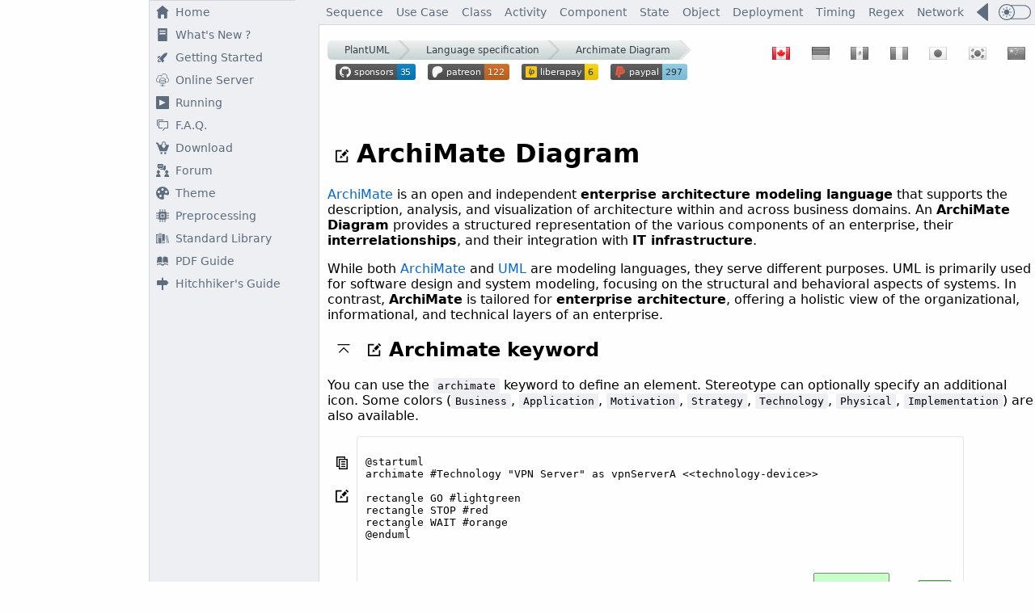

--- FILE ---
content_type: text/html
request_url: https://plantuml.com/archimate-diagram
body_size: 16606
content:
<html lang="en"><head><meta http-equiv="Content-Type" content="text/html; charset=UTF-8"/>
<script>var __ezHttpConsent={setByCat:function(src,tagType,attributes,category,force,customSetScriptFn=null){var setScript=function(){if(force||window.ezTcfConsent[category]){if(typeof customSetScriptFn==='function'){customSetScriptFn();}else{var scriptElement=document.createElement(tagType);scriptElement.src=src;attributes.forEach(function(attr){for(var key in attr){if(attr.hasOwnProperty(key)){scriptElement.setAttribute(key,attr[key]);}}});var firstScript=document.getElementsByTagName(tagType)[0];firstScript.parentNode.insertBefore(scriptElement,firstScript);}}};if(force||(window.ezTcfConsent&&window.ezTcfConsent.loaded)){setScript();}else if(typeof getEzConsentData==="function"){getEzConsentData().then(function(ezTcfConsent){if(ezTcfConsent&&ezTcfConsent.loaded){setScript();}else{console.error("cannot get ez consent data");force=true;setScript();}});}else{force=true;setScript();console.error("getEzConsentData is not a function");}},};</script>
<script>var ezTcfConsent=window.ezTcfConsent?window.ezTcfConsent:{loaded:false,store_info:false,develop_and_improve_services:false,measure_ad_performance:false,measure_content_performance:false,select_basic_ads:false,create_ad_profile:false,select_personalized_ads:false,create_content_profile:false,select_personalized_content:false,understand_audiences:false,use_limited_data_to_select_content:false,};function getEzConsentData(){return new Promise(function(resolve){document.addEventListener("ezConsentEvent",function(event){var ezTcfConsent=event.detail.ezTcfConsent;resolve(ezTcfConsent);});});}</script>
<script>if(typeof _setEzCookies!=='function'){function _setEzCookies(ezConsentData){var cookies=window.ezCookieQueue;for(var i=0;i<cookies.length;i++){var cookie=cookies[i];if(ezConsentData&&ezConsentData.loaded&&ezConsentData[cookie.tcfCategory]){document.cookie=cookie.name+"="+cookie.value;}}}}
window.ezCookieQueue=window.ezCookieQueue||[];if(typeof addEzCookies!=='function'){function addEzCookies(arr){window.ezCookieQueue=[...window.ezCookieQueue,...arr];}}
addEzCookies([{name:"ezoab_173770",value:"mod1-c; Path=/; Domain=plantuml.com; Max-Age=7200",tcfCategory:"store_info",isEzoic:"true",},{name:"ezosuibasgeneris-1",value:"93c8abbe-b1c1-4ebc-50fa-1a36b93b8307; Path=/; Domain=plantuml.com; Expires=Tue, 26 Jan 2027 14:54:59 UTC; Secure; SameSite=None",tcfCategory:"understand_audiences",isEzoic:"true",}]);if(window.ezTcfConsent&&window.ezTcfConsent.loaded){_setEzCookies(window.ezTcfConsent);}else if(typeof getEzConsentData==="function"){getEzConsentData().then(function(ezTcfConsent){if(ezTcfConsent&&ezTcfConsent.loaded){_setEzCookies(window.ezTcfConsent);}else{console.error("cannot get ez consent data");_setEzCookies(window.ezTcfConsent);}});}else{console.error("getEzConsentData is not a function");_setEzCookies(window.ezTcfConsent);}</script><script type="text/javascript" data-ezscrex='false' data-cfasync='false'>window._ezaq = Object.assign({"edge_cache_status":13,"edge_response_time":22,"url":"https://plantuml.com/archimate-diagram"}, typeof window._ezaq !== "undefined" ? window._ezaq : {});</script><script type="text/javascript" data-ezscrex='false' data-cfasync='false'>window._ezaq = Object.assign({"ab_test_id":"mod1-c"}, typeof window._ezaq !== "undefined" ? window._ezaq : {});window.__ez=window.__ez||{};window.__ez.tf={};</script><script type="text/javascript" data-ezscrex='false' data-cfasync='false'>window.ezDisableAds = true;</script>
<script data-ezscrex='false' data-cfasync='false' data-pagespeed-no-defer>var __ez=__ez||{};__ez.stms=Date.now();__ez.evt={};__ez.script={};__ez.ck=__ez.ck||{};__ez.template={};__ez.template.isOrig=true;window.__ezScriptHost="//www.ezojs.com";__ez.queue=__ez.queue||function(){var e=0,i=0,t=[],n=!1,o=[],r=[],s=!0,a=function(e,i,n,o,r,s,a){var l=arguments.length>7&&void 0!==arguments[7]?arguments[7]:window,d=this;this.name=e,this.funcName=i,this.parameters=null===n?null:w(n)?n:[n],this.isBlock=o,this.blockedBy=r,this.deleteWhenComplete=s,this.isError=!1,this.isComplete=!1,this.isInitialized=!1,this.proceedIfError=a,this.fWindow=l,this.isTimeDelay=!1,this.process=function(){f("... func = "+e),d.isInitialized=!0,d.isComplete=!0,f("... func.apply: "+e);var i=d.funcName.split("."),n=null,o=this.fWindow||window;i.length>3||(n=3===i.length?o[i[0]][i[1]][i[2]]:2===i.length?o[i[0]][i[1]]:o[d.funcName]),null!=n&&n.apply(null,this.parameters),!0===d.deleteWhenComplete&&delete t[e],!0===d.isBlock&&(f("----- F'D: "+d.name),m())}},l=function(e,i,t,n,o,r,s){var a=arguments.length>7&&void 0!==arguments[7]?arguments[7]:window,l=this;this.name=e,this.path=i,this.async=o,this.defer=r,this.isBlock=t,this.blockedBy=n,this.isInitialized=!1,this.isError=!1,this.isComplete=!1,this.proceedIfError=s,this.fWindow=a,this.isTimeDelay=!1,this.isPath=function(e){return"/"===e[0]&&"/"!==e[1]},this.getSrc=function(e){return void 0!==window.__ezScriptHost&&this.isPath(e)&&"banger.js"!==this.name?window.__ezScriptHost+e:e},this.process=function(){l.isInitialized=!0,f("... file = "+e);var i=this.fWindow?this.fWindow.document:document,t=i.createElement("script");t.src=this.getSrc(this.path),!0===o?t.async=!0:!0===r&&(t.defer=!0),t.onerror=function(){var e={url:window.location.href,name:l.name,path:l.path,user_agent:window.navigator.userAgent};"undefined"!=typeof _ezaq&&(e.pageview_id=_ezaq.page_view_id);var i=encodeURIComponent(JSON.stringify(e)),t=new XMLHttpRequest;t.open("GET","//g.ezoic.net/ezqlog?d="+i,!0),t.send(),f("----- ERR'D: "+l.name),l.isError=!0,!0===l.isBlock&&m()},t.onreadystatechange=t.onload=function(){var e=t.readyState;f("----- F'D: "+l.name),e&&!/loaded|complete/.test(e)||(l.isComplete=!0,!0===l.isBlock&&m())},i.getElementsByTagName("head")[0].appendChild(t)}},d=function(e,i){this.name=e,this.path="",this.async=!1,this.defer=!1,this.isBlock=!1,this.blockedBy=[],this.isInitialized=!0,this.isError=!1,this.isComplete=i,this.proceedIfError=!1,this.isTimeDelay=!1,this.process=function(){}};function c(e,i,n,s,a,d,c,u,f){var m=new l(e,i,n,s,a,d,c,f);!0===u?o[e]=m:r[e]=m,t[e]=m,h(m)}function h(e){!0!==u(e)&&0!=s&&e.process()}function u(e){if(!0===e.isTimeDelay&&!1===n)return f(e.name+" blocked = TIME DELAY!"),!0;if(w(e.blockedBy))for(var i=0;i<e.blockedBy.length;i++){var o=e.blockedBy[i];if(!1===t.hasOwnProperty(o))return f(e.name+" blocked = "+o),!0;if(!0===e.proceedIfError&&!0===t[o].isError)return!1;if(!1===t[o].isComplete)return f(e.name+" blocked = "+o),!0}return!1}function f(e){var i=window.location.href,t=new RegExp("[?&]ezq=([^&#]*)","i").exec(i);"1"===(t?t[1]:null)&&console.debug(e)}function m(){++e>200||(f("let's go"),p(o),p(r))}function p(e){for(var i in e)if(!1!==e.hasOwnProperty(i)){var t=e[i];!0===t.isComplete||u(t)||!0===t.isInitialized||!0===t.isError?!0===t.isError?f(t.name+": error"):!0===t.isComplete?f(t.name+": complete already"):!0===t.isInitialized&&f(t.name+": initialized already"):t.process()}}function w(e){return"[object Array]"==Object.prototype.toString.call(e)}return window.addEventListener("load",(function(){setTimeout((function(){n=!0,f("TDELAY -----"),m()}),5e3)}),!1),{addFile:c,addFileOnce:function(e,i,n,o,r,s,a,l,d){t[e]||c(e,i,n,o,r,s,a,l,d)},addDelayFile:function(e,i){var n=new l(e,i,!1,[],!1,!1,!0);n.isTimeDelay=!0,f(e+" ...  FILE! TDELAY"),r[e]=n,t[e]=n,h(n)},addFunc:function(e,n,s,l,d,c,u,f,m,p){!0===c&&(e=e+"_"+i++);var w=new a(e,n,s,l,d,u,f,p);!0===m?o[e]=w:r[e]=w,t[e]=w,h(w)},addDelayFunc:function(e,i,n){var o=new a(e,i,n,!1,[],!0,!0);o.isTimeDelay=!0,f(e+" ...  FUNCTION! TDELAY"),r[e]=o,t[e]=o,h(o)},items:t,processAll:m,setallowLoad:function(e){s=e},markLoaded:function(e){if(e&&0!==e.length){if(e in t){var i=t[e];!0===i.isComplete?f(i.name+" "+e+": error loaded duplicate"):(i.isComplete=!0,i.isInitialized=!0)}else t[e]=new d(e,!0);f("markLoaded dummyfile: "+t[e].name)}},logWhatsBlocked:function(){for(var e in t)!1!==t.hasOwnProperty(e)&&u(t[e])}}}();__ez.evt.add=function(e,t,n){e.addEventListener?e.addEventListener(t,n,!1):e.attachEvent?e.attachEvent("on"+t,n):e["on"+t]=n()},__ez.evt.remove=function(e,t,n){e.removeEventListener?e.removeEventListener(t,n,!1):e.detachEvent?e.detachEvent("on"+t,n):delete e["on"+t]};__ez.script.add=function(e){var t=document.createElement("script");t.src=e,t.async=!0,t.type="text/javascript",document.getElementsByTagName("head")[0].appendChild(t)};__ez.dot=__ez.dot||{};__ez.queue.addFileOnce('/detroitchicago/boise.js', '/detroitchicago/boise.js?gcb=195-5&cb=5', true, [], true, false, true, false);__ez.queue.addFileOnce('/parsonsmaize/abilene.js', '/parsonsmaize/abilene.js?gcb=195-5&cb=e80eca0cdb', true, [], true, false, true, false);__ez.queue.addFileOnce('/parsonsmaize/mulvane.js', '/parsonsmaize/mulvane.js?gcb=195-5&cb=e75e48eec0', true, ['/parsonsmaize/abilene.js'], true, false, true, false);__ez.queue.addFileOnce('/detroitchicago/birmingham.js', '/detroitchicago/birmingham.js?gcb=195-5&cb=539c47377c', true, ['/parsonsmaize/abilene.js'], true, false, true, false);</script>
<script data-ezscrex="false" type="text/javascript" data-cfasync="false">window._ezaq = Object.assign({"ad_cache_level":0,"adpicker_placement_cnt":0,"ai_placeholder_cache_level":0,"ai_placeholder_placement_cnt":-1,"domain":"plantuml.com","domain_id":173770,"ezcache_level":2,"ezcache_skip_code":0,"has_bad_image":0,"has_bad_words":0,"is_sitespeed":0,"lt_cache_level":0,"response_size":62395,"response_size_orig":56598,"response_time_orig":3,"template_id":5,"url":"https://plantuml.com/archimate-diagram","word_count":0,"worst_bad_word_level":0}, typeof window._ezaq !== "undefined" ? window._ezaq : {});__ez.queue.markLoaded('ezaqBaseReady');</script>
<script type='text/javascript' data-ezscrex='false' data-cfasync='false'>
window.ezAnalyticsStatic = true;

function analyticsAddScript(script) {
	var ezDynamic = document.createElement('script');
	ezDynamic.type = 'text/javascript';
	ezDynamic.innerHTML = script;
	document.head.appendChild(ezDynamic);
}
function getCookiesWithPrefix() {
    var allCookies = document.cookie.split(';');
    var cookiesWithPrefix = {};

    for (var i = 0; i < allCookies.length; i++) {
        var cookie = allCookies[i].trim();

        for (var j = 0; j < arguments.length; j++) {
            var prefix = arguments[j];
            if (cookie.indexOf(prefix) === 0) {
                var cookieParts = cookie.split('=');
                var cookieName = cookieParts[0];
                var cookieValue = cookieParts.slice(1).join('=');
                cookiesWithPrefix[cookieName] = decodeURIComponent(cookieValue);
                break; // Once matched, no need to check other prefixes
            }
        }
    }

    return cookiesWithPrefix;
}
function productAnalytics() {
	var d = {"pr":[6],"omd5":"a942e6e0763da2ba7c46dc4655b2ced0","nar":"risk score"};
	d.u = _ezaq.url;
	d.p = _ezaq.page_view_id;
	d.v = _ezaq.visit_uuid;
	d.ab = _ezaq.ab_test_id;
	d.e = JSON.stringify(_ezaq);
	d.ref = document.referrer;
	d.c = getCookiesWithPrefix('active_template', 'ez', 'lp_');
	if(typeof ez_utmParams !== 'undefined') {
		d.utm = ez_utmParams;
	}

	var dataText = JSON.stringify(d);
	var xhr = new XMLHttpRequest();
	xhr.open('POST','/ezais/analytics?cb=1', true);
	xhr.onload = function () {
		if (xhr.status!=200) {
            return;
		}

        if(document.readyState !== 'loading') {
            analyticsAddScript(xhr.response);
            return;
        }

        var eventFunc = function() {
            if(document.readyState === 'loading') {
                return;
            }
            document.removeEventListener('readystatechange', eventFunc, false);
            analyticsAddScript(xhr.response);
        };

        document.addEventListener('readystatechange', eventFunc, false);
	};
	xhr.setRequestHeader('Content-Type','text/plain');
	xhr.send(dataText);
}
__ez.queue.addFunc("productAnalytics", "productAnalytics", null, true, ['ezaqBaseReady'], false, false, false, true);
</script><base href="https://plantuml.com/archimate-diagram"/>
<meta name="flattr:id" content="1ew3x0"/>







<script type="application/ld+json">
{
  "@context": "http://schema.org",
  "@type": "Organization",
  "url": "https://plantuml.com",
  "name": "PlantUML",
  "sameAs" : ["https://twitter.com/plantuml","https://en.wikipedia.org/wiki/PlantUML","https://www.wikidata.org/wiki/Q18346546"],
  "logo": "https://cdn-0.plantuml.com/logo3.png",
  "contactPoint": [{
    "@type": "ContactPoint",
    "email": "plantuml@gmail.com",
    "url": "https://plantuml.com",
    "contactType": "customer service"
  }]
}
</script>
<script type="application/ld+json">
{
  "@context": "http://schema.org",
  "@type": "BreadcrumbList",
  "itemListElement": [{
    "@type": "ListItem",
    "position": 1,
    "item": {
      "@id": "https://plantuml.com",
      "name": "Home"
    }
  },{
    "@type": "ListItem",
    "position": 2,
    "item": {
      "@id": "https://plantuml.com/sitemap-language-specification",
      "name": "Language specification"
    }
  },{
    "@type": "ListItem",
    "position": 3,
    "item": {
      "@id": "https://plantuml.com/archimate-diagram",
      "name": "Archimate Diagram"
  }
  }]
}
</script>
<link rel="canonical" href="https://plantuml.com/archimate-diagram"/>
<link rel="alternate" hreflang="x-default" href="https://plantuml.com/archimate-diagram"/>
<link rel="alternate" hreflang="de" href="https://plantuml.com/de/archimate-diagram"/>
<link rel="alternate" hreflang="en" href="https://plantuml.com/archimate-diagram"/>
<link rel="alternate" hreflang="es" href="https://plantuml.com/es/archimate-diagram"/>
<link rel="alternate" hreflang="fr" href="https://plantuml.com/fr/archimate-diagram"/>
<link rel="alternate" hreflang="ja" href="https://plantuml.com/ja/archimate-diagram"/>
<link rel="alternate" hreflang="ko" href="https://plantuml.com/ko/archimate-diagram"/>
<link rel="alternate" hreflang="zh" href="https://plantuml.com/zh/archimate-diagram"/>

<link rel="shortcut icon" href="/favicon.ico"/>

<link rel="preload" as="image" href="/svgrepo-house.svg"/>
<link rel="preload" as="image" href="/svgrepo-text-news.svg"/>
<link rel="preload" as="image" href="/svgrepo-rocket-3-start.svg"/>
<link rel="preload" as="image" href="/svgrepo-server.svg"/>
<link rel="preload" as="image" href="/svgrepo-play.svg"/>
<link rel="preload" as="image" href="/svgrepo-forum.svg"/>
<link rel="preload" as="image" href="/svgrepo-add-to-online-cart.svg"/>
<link rel="preload" as="image" href="/svgrepo-forum-message.svg"/>
<link rel="preload" as="image" href="/svgrepo-palette-fill.svg"/>
<link rel="preload" as="image" href="/svgrepo-cpu.svg"/>
<link rel="preload" as="image" href="/svgrepo-books-library.svg"/>
<link rel="preload" as="image" href="/svgrepo-signpost-fill.svg"/>
<link rel="preload" as="image" href="/svgrepo-library.svg"/>

<link rel="preload" as="image" href="/flags22.png"/>

<link rel="preload" as="image" href="/svgrepo-uxwing-light-mode-toggle.svg"/>


<!-- link rel="preload" as="image" href="https://img.shields.io/liberapay/patrons/plantuml.svg?logo=liberapay" -->


<title>Archimate Support</title>
<meta name="description" content="Archimate Support"/>

<meta property="og:type" content="article"/>
<!-- volt:dokuwiki titleog: -->
<!-- volt:dokuwiki descriptionog: -->

<meta property="og:url" content="https://plantuml.com/archimate-diagram"/>
<meta property="og:site_name" content="PlantUML.com"/>

<!-- meta property="og:image" content="https://plantuml.com/og-archimate-diagram" -->
<meta name="twitter:image" content="https://plantuml.com/og-archimate-diagram"/>
<meta property="og:locale" content="en"/>

<meta name="twitter:card" content="summary"/>
<!-- volt:dokuwiki titletwitter: -->
<!-- volt:dokuwiki descriptiontwitter: -->
<meta name="twitter:site" content="@PlantUML"/>
<meta name="twitter:creator" content="@PlantUML"/>

<script>
if (window.location.href.indexOf("/en/") == -1) {
var lg = navigator.language.substring(0,2);
if (lg=="de") window.location.href = "/de/archimate-diagram";
if (lg=="es") window.location.href = "/es/archimate-diagram";
if (lg=="fr") window.location.href = "/fr/archimate-diagram";
if (lg=="ja") window.location.href = "/ja/archimate-diagram";
if (lg=="ko") window.location.href = "/ko/archimate-diagram";
if (lg=="ru") window.location.href = "/ru/archimate-diagram";
if (lg=="zh") window.location.href = "/zh/archimate-diagram";
}
</script>






<!-- https://www.w3schools.com/colors/colors_picker.asp -->
<!-- filter css https://codepen.io/sosuke/pen/Pjoqqp -->













<style>
.scale {
}

li {
	margin: 2px;
}
#external li {
	margin: 13px;
}


.pezoic {
margin:0;
padding:0;
max-width: calc(100vw - 420px);
overflow-x: hidden;
}
@media screen and (max-width: 1190px) {
.pezoic {
max-width: calc(100vw - 250px);
}
}


.coptable {
	max-width: 90%;
}

.mytab {
	display:inline-block;
	border-radius: 3px;
	border: 1px solid #e1e4e8;
}

.mytab:hover {
	border: 1px dashed #0366d6;
	cursor: pointer;
	color: #0366d6;
	background: #f6f8fa;
}

.cop {
	margin: 25px 10px 0 10px;
}
.cop:hover {
	cursor: pointer; 
	filter: invert(30%) sepia(75%) saturate(4001%) hue-rotate(201deg) brightness(88%) contrast(98%);
}
.cop2 {
	margin: 25px 10px 0 10px;
}
.cop2:hover {
	cursor: pointer; 
}
.msg {
	position: absolute;
	color:#339966;
	background-color: #FFF;
	margin-top: 55px;
	display:none;
	border-radius: 3px;
	border: 1px solid #4dff00;
}

.mycell0 {
	float: left;
	vertical-align : top;
	padding:10px;
}
.mycell0 code:hover {
	cursor: default; 
	color: #000;
}

.mycell {
	float: right;
	vertical-align : top;
	padding:10px;
	max-width: 55vw;
	overflow-x: auto;
}

.mycell0 pre {
	max-width: 55vw;
	overflow-x: auto;
}

.cod {
	background: #edeff3;
	padding: 2px 5px;
	border-radius: 3px;
}
.colo {
	display: inline-block;
	background: #edeff3;
	padding: 7px 12px;
	border-radius: 3px;
}
.tag,.tagg,.tago,.tagr {
	text-rendering: optimizeLegibility;
	display: inline-block;
	padding: 3px 5px 2px 4px;
	text-decoration: none;
	white-space: nowrap;
	border: 1px solid #999;
	text-transform: uppercase;
	text-align: center;
	border-radius: 3px;
	font-size: 11px;
	font-weight: bold;
	line-height: 90%;
}
.tag {
	background-color: #EEEEEE;
}
.tagg {
	background-color: #98FB98;
}
.tago {
	background-color: #fafa00;
}
.tagr {
	background-color: #FF4500;
}


a {
    text-decoration:none;
    color:#0366d6;
}
a:hover {
    text-decoration:underline;
}

.menu1 {
    display: flex;
    flex-direction: row;
    border: 0;
    font-size: 14px;
    padding: 0;
    margin: 0;
	white-space: nowrap;
}
.menu1 a {
	white-space: nowrap;
    padding: 0 8px;
    text-decoration: none;
    color:#5e6d7d;
    line-height: 30px;
    height: 30px;
}
.menu1 a:hover{
    background: #fefefe;
    color:#0366d6;
}

.menuside2 {
    display: flex;
    flex-direction: column;
    border: 0;
    font-size: 14px;
    padding: 0;
    margin: 0;
    overflow: hidden;
	justify-content: center;
}

.menuside2 img {
vertical-align: top;
padding: 0 8px;
filter: brightness(0) saturate(100%) invert(42%) sepia(22%) saturate(385%) hue-rotate(170deg) brightness(92%) contrast(84%);
}

.menuside2 a {
    padding: 6px 0;
    text-decoration: none;
    color:#5e6d7d;
}

.menuside2 a:hover {
	color:#0366d6;
	background: #fefefe;
}

.menuside2 a:hover img {
filter: brightness(0) saturate(100%) invert(23%) sepia(44%) saturate(7029%) hue-rotate(203deg) brightness(94%) contrast(98%);
}


#BC {
    z-index: 0;
    padding-top: 5px;
    top: 35px;
}

.breadcrumb {
    z-index:1;
	font-size:14px;
	text-align: center;
	display: inline-block;
	overflow: hidden;
	border-radius: 5px;
}


.breadcrumb a {
	text-decoration: none;
	outline: none;
	display: block;
	float: left;
	font-size: 12px;
	line-height: 24px;
	color: #373f49;
	padding: 0 10px 0 35px;
	background: #f0f1f1;
	background: linear-gradient(#f0f1f1, #c6d2d2);
	position: relative;
}
.breadcrumb a:first-child {
	padding-left: 21px;
	border-radius: 5px 0 0 5px; /*to match with the parent's radius*/
}
.breadcrumb a:first-child:before {
	left: 14px;
}
.breadcrumb a:last-child {
	visibility: hidden;
}

.breadcrumb a.active, .breadcrumb a:hover{
	color: #0366d6;
	background: #c6d2d2;
	background: linear-gradient(#e3e4e4, #b8c7c7);
}
.breadcrumb a.active:after, .breadcrumb a:hover:after {
	background: #c6d2d2;
	background: linear-gradient(135deg, #e3e4e4, #b8c7c7);
}

.breadcrumb a:after {
	content: '';
	position: absolute;
	top: 0; 
	right: -12px; /*half of square's length*/
	/*same dimension as the line-height of .breadcrumb a */
	width: 24px; 
	height: 24px;
	transform: scale(0.707) rotate(45deg);
	/*we need to prevent the arrows from getting buried under the next link*/
	z-index: 1;
	/*background same as links but the gradient will be rotated to compensate with the transform applied*/
	background: #f0f1f1;
	background: linear-gradient(135deg, #f0f1f1, #c6d2d2);
	/*stylish arrow design using box shadow*/
	box-shadow: 
		2px -2px 0 2px rgba(0,0,0,0.1), 
		3px -3px 0 2px rgba(255,255,255,0.1);
	/*
		5px - for rounded arrows and 
		50px - to prevent hover glitches on the border created using shadows*/
	border-radius: 0 5px 0 50px;
}

/*we dont need an arrow after the last link*/
.breadcrumb a:last-child:after {
	content: none;
	visibility: hidden;
}


.lga,.lga a,.lgi,.lgi a {
	font-size:13px;
	text-align: center;
    color: #fff;
    padding: 0 5px;
    margin: 0;
}
.lga,.lga a {
    background-color: #008;
}
.lgi,.lgi a {
    background-color: #888;
}
.lga:hover,.lga:hover a {
    text-decoration: none;
    color: #BBB;
}
.lgi:hover,.lgi:hover a {
    text-decoration: none;
    color: #CCC;
}

</style>

<style>
.backtop {
	margin:0px 10px;
}
.backtop:hover {
	cursor: pointer;
	filter: invert(30%) sepia(75%) saturate(4001%) hue-rotate(201deg) brightness(88%) contrast(98%);
}
</style>




<style>
/* Dropdown Button */
.dropbtn {
  padding: 0px;
  border: none;
  background: none;
}

/* The container <div> - needed to position the dropdown content */
.dropdown {
  position: relative;
  display: inline-block;
  margin: 0 10px;
}

/* Dropdown Content (Hidden by Default) */
.dropdown-content {
  display: none;
  position: absolute;
  background-color: #f1f1f1;
  min-width: 160px;
  box-shadow: 0px 8px 16px 0px rgba(0,0,0,0.2);
  z-index: 1;
}

.dropdown-content img {
vertical-align:middle;
margin: 0 8px 0 1px;
}

/* Links inside the dropdown */
.dropdown-content a {
  font-size: small;
  font-weight: normal;
  color: black;
  padding: 5px 10px;
  text-decoration: none;
  display: block;
}

/* Change color of dropdown links on hover */
.dropdown-content a:hover {
  background-color: #ddd;
  color: #0366d6;
}

/* Show the dropdown menu on hover */
.dropdown:hover .dropdown-content {display: block;}

/* Change the background color of the dropdown button when the dropdown content is shown */
.dropdown:hover .dropbtn {background-color: #3e8e41;}
</style>
<style>

.cde {
	display: flex;
	flex-direction: column;
    justify-content:space-between;
    height: 100%;
}


#header {
    z-index: 10;
    position: fixed;
	left: 395px;
	right: 0;
    height: 30px;
    top: 0;
    background: #edeff3;
    border-bottom: 1px solid #d4d8de;
    
}
#header2 {
    z-index: 7;
    position: fixed;
	left: 395px;
	right: 0;
    height: 10px;
    top: 30px;
    background: #fefefe;
}


#left0 {
	top:0;
    position: fixed;
    left: 0;
    margin:0 ;
    bottom: 0;
    width: 395px;
    padding: 0;
    z-index: 2;
height: 100vh;
overflow: hidden;
border: 0;
    /*background: #F7F;*/
}


#root {
    padding:0;
	margin: 40px 0 0 405px;
    background: #fefefe;
}


body {
	font-family: system-ui, "Segoe UI", Roboto, Helvetica, Arial, sans-serif, "Apple Color Emoji", "Segoe UI Emoji", "Segoe UI Symbol";
	margin: auto;
	overflow-x: hidden;
    background: #fefefe;
}


@media screen and (max-width: 1190px) {
	#flex1, #left0 {
		width: 215px;
	}
	#root {
		margin: 40px 0 0 224px;
	}
	#header, #header2 {
		left: 215px;
	}
	#left0 {
		left: 0;
	}
}
@media screen and (max-width: 1010px) {
	#root {
		margin: 0 0 0 216px;
	}
	#header, #header2 {
		display: none;
	}
}


</style>




<script>window.pushMST_config={"vapidPK":"BBodn2vLFoDO5AdCfmOOzNmcUsn52kTA6JNZNYVFymzEdWHonz_bkUcsaTkPXHvNGRkRUSAxMbup-H0l2sb1h_Q","enableOverlay":true,"swPath":"/sw.js","i18n":{}};
  var pushmasterTag = document.createElement('script');
  pushmasterTag.src = "https://cdn.pushmaster-cdn.xyz/scripts/publishers/629f5e297baecc00098a271b/SDK.js";
  pushmasterTag.setAttribute('defer','');

  var firstScriptTag = document.getElementsByTagName('script')[0];
  firstScriptTag.parentNode.insertBefore(pushmasterTag, firstScriptTag);
</script>

<!-- Global site tag (gtag.js) - Google Analytics -->
<script async="" src="https://www.googletagmanager.com/gtag/js?id=G-TKZNNQT9CZ"></script>
<script>
  window.dataLayer = window.dataLayer || [];
  function gtag(){dataLayer.push(arguments);}
  gtag('js', new Date());
  gtag('config', 'G-TKZNNQT9CZ');
</script>



<script>
var llg = "en";
var az=0;
var amdark=0;
function ljs(n) {
	if (az) return false;
    var sc = document.createElement("script");
    sc.type = "text/javascript";
    sc.src = "/btn-"+n+".js";
	document.body.innerHTML = "<i style='position:absolute;top:30%;width:100%;'><center>Loading in progress...";
    document.body.appendChild(sc);
}
function ctc(id) {
document.getElementById('img'+id).classList.remove('cop'); document.getElementById('img'+id).classList.add('cop2');
document.getElementById('pre'+id).style.backgroundColor = '#4dff00';
document.getElementById('msg'+id).style.display = 'inline';

setTimeout(function() { document.getElementById('img'+id).classList.remove('cop2'); document.getElementById('img'+id).classList.add('cop'); document.getElementById('pre'+id).style.backgroundColor = ''; document.getElementById('msg'+id).style.display = 'none';}, 800);      


	text = document.getElementById('pre'+id).innerText;
    if (window.clipboardData && window.clipboardData.setData)
        return window.clipboardData.setData("Text", text);
    else if (document.queryCommandSupported && document.queryCommandSupported("copy")) {
        var ta = document.createElement("textarea");
        ta.textContent = text;
        ta.style.position = "fixed";
        document.body.appendChild(ta);
        ta.select();
        try {
            return document.execCommand("copy");
        }
        catch (ex) {
            return false;
        }
        finally {
            document.body.removeChild(ta);
        }
    }
}
</script>



<script async="" src="//pagead2.googlesyndication.com/pagead/js/adsbygoogle.js"></script>

<script src="https://cmp.gatekeeperconsent.com/min.js" data-cfasync="false"></script>
<script src="https://the.gatekeeperconsent.com/cmp.min.js" data-cfasync="false"></script>
<script type='text/javascript'>
var ezoTemplate = 'orig_site';
var ezouid = '1';
var ezoFormfactor = '1';
</script><script data-ezscrex="false" type='text/javascript'>
var soc_app_id = '0';
var did = 173770;
var ezdomain = 'plantuml.com';
var ezoicSearchable = 1;
</script></head>
<body>
  



<div id="left0">


<style>

.dragon-container {
    display: grid;
    width: 395px;
    grid-template-columns: 1fr minmax(180px, auto) 30px 1px;
    grid-template-rows: 0fr 0fr auto;
    height: 100vh;
}




.cell {
    padding: 0;
}

.border-left {
    border-left: 1px solid #d4d8de;
}

.border-bottom {
    border-bottom: 1px solid #d4d8de;
}

.border-column {
    grid-column: 4;
    grid-row: 1 / span 3;
    background: linear-gradient(
        to bottom,
        #edeff3 0px,
        #edeff3 30px,
        #d4d8de 30px,
        #d4d8de 100%
    );
}

.dragon-background {
    background: #edeff3;
}

.b2 {
    display: grid;
    grid-template-columns: minmax(180px, 1fr) auto;
    gap: 0;
}

.b2-ad {
    align-self: center;
    margin-bottom: 100px;
}

.a2-ad {
    align-self: center;
    justify-self: center;
    margin-bottom: 100px;
}

.dragon-b2 {
    white-space: nowrap;
    overflow: hidden;
    text-overflow: ellipsis;
}



/* par défaut : tout visible */
.ezoic-wrap {
    display: block;
    overflow: hidden;
}

.ezoic-wrap-655 {
    max-height: 300px;
    overflow: hidden;
}


/* 1) petite hauteur : on supprime le 655 (gros bloc horizontal) */
@media only screen and (max-height: 750px) {
    .ezoic-wrap-655 {
        display: none;
    }
}

/* 2) largeur moyenne : on supprime les verticales (661/662) et le 655 */
@media (max-width: 1190px) {
	.dragon-container {
	    width: 215px;
	}
    .ezoic-wrap-661 {
        display: none;
    }
    .ezoic-wrap-662 {
        display: none;
    }
	.ezoic-wrap-655 {
		display: none;
	}
}


</style>

<div class="dragon-container">

    <!-- ======================= -->
    <!-- Ligne 0 -->
    <!-- ======================= -->

    <!-- A0 / B0 : cellule fusionnée -->
    <div class="cell" style="grid-column: 1 / span 2; display: flex; align-items: center; justify-content: center;">

        <!-- Ezoic - alpha-bloc-1 - sidebar -->
        <div class="ezoic-wrap ezoic-wrap-655">
            <div id="ezoic-pub-ad-placeholder-655">
            </div>
        </div>
        <!-- End Ezoic - alpha-bloc-1 - sidebar -->

    </div>

    <!-- C0 : marge gauche -->
    <div class="cell border-left dragon-background"></div>

    <!-- D0 : bordure verticale -->
    <div class="cell border-column"></div>


    <!-- ======================= -->
    <!-- Ligne 1 -->
    <!-- ======================= -->

    <!-- A1 : cellule vide -->
    <div class="cell"></div>

    <!-- B1 : séparation horizontale -->
    <div class="cell border-bottom"></div>

    <!-- C1 : marge gauche -->
    <div class="cell border-left dragon-background"></div>

    <!-- D1 : (implicitement occupée par la bordure D0 via span) -->


    <!-- ======================= -->
    <!-- Ligne 2 -->
    <!-- ======================= -->

    <!-- A2 : publicité verticale gauche -->
    <div class="cell a2-ad">

        <!-- Ezoic - alpha-v-0 - sidebar -->
        <div class="ezoic-wrap ezoic-wrap-661">
            <div id="ezoic-pub-ad-placeholder-661">
            </div>
        </div>
        <!-- End Ezoic - alpha-v-0 - sidebar -->

    </div>

    <!-- B2 / C2 : contenu principal + menu + pub droite -->
    <div class="cell border-left dragon-background b2" style="grid-column: 2 / span 2;">

        <!-- B2 : menu -->
        <div class="dragon-b2">

<!--menu 10-->

<!-- https://stackoverflow.com/questions/22252472/how-to-change-the-color-of-an-svg-element -->
<!-- https://codepen.io/sosuke/pen/Pjoqqp -->


<div class="menuside2">
<a id="mitem10" href="index"><img src="/svgrepo-house.svg" width="16" height="16"/>Home</a>
<a id="mitem20" href="news"><img src="/svgrepo-text-news.svg" width="16" height="16"/>What&#39;s New ?</a>
<a id="mitem30" href="starting"><img src="/svgrepo-rocket-3-start.svg" width="16" height="16"/>Getting Started</a>
<a href="https://www.plantuml.com/plantuml/uml/SyfFKj2rKt3CoKnELR1Io4ZDoSa70000"><img src="/svgrepo-server.svg" width="16" height="16"/>Online Server</a>
<a id="mitem40" href="running"><img src="/svgrepo-play.svg" width="16" height="16"/>Running</a>
<a id="mitem50" href="faq"><img src="/svgrepo-forum.svg" width="16" height="16"/>F.A.Q.</a>
<a id="mitem60" href="download"><img src="/svgrepo-add-to-online-cart.svg" width="16" height="16"/>Download</a>
<a id="mitem70" href="https://forum.plantuml.net"><img src="/svgrepo-forum-message.svg" width="16" height="16"/>Forum</a>
<a id="mitem80" href="https://the-lum.github.io/puml-themes-gallery/themes/index.html"><img src="/svgrepo-palette-fill.svg" width="16" height="16"/>Theme</a>
<a id="mitem90" href="preprocessing"><img src="/svgrepo-cpu.svg" width="16" height="16"/>Preprocessing</a>
<a id="mitem100" href="stdlib"><img src="/svgrepo-books-library.svg" width="16" height="16"/>Standard Library</a>
<a href="guide"><img src="/svgrepo-library.svg" width="16" height="16"/>PDF Guide</a>
<a href="https://crashedmind.github.io/PlantUMLHitchhikersGuide"><img src="/svgrepo-signpost-fill.svg" width="16" height="16"/>Hitchhiker&#39;s Guide</a>
</div>

        </div>

        <!-- C2 : publicité verticale droite -->
        <div class="b2-ad">

            <!-- Ezoic - alpha-v-1 - sidebar -->
            <div class="ezoic-wrap ezoic-wrap-662">
                <div id="ezoic-pub-ad-placeholder-662">
                </div>
            </div>
            <!-- End Ezoic - alpha-v-1 - sidebar -->

        </div>

    </div>

    <!-- D2 : (implicitement occupée par la bordure D0 via span) -->


</div><!-- dragon-container -->


</div><!-- left0 -->

<style>
#contmenu {
display: flex;
height: 30px;
width: 100%;
margin: 0;
padding: 0;
}

#contmenua {
height: 30px;
padding-right: 25px;
}

#contmenub {
z-index:15;
display: inline-block;
flex-grow:1;
flex-shrink:1;
height: 30px;
background-color: #edeff3;
}

#magic {
white-space: nowrap;
overflow: hidden;
z-index: 14;
position: fixed;
top: 0;
right: 50px;
height: 30px;
width: 30px;
}

#magic2 {
white-space: nowrap;
overflow: hidden;
z-index: 16;
position: fixed;
top: 0;
right: 0;
height: 30px;
width: 50px;
background-color: #edeff3;
}
#magic2 img {
margin: 5px 0 0 5px;
filter: brightness(0) saturate(100%) invert(42%) sepia(22%) saturate(385%) hue-rotate(170deg) brightness(92%) contrast(84%);
xfilter: invert(44%) sepia(27%) saturate(310%) hue-rotate(170deg) brightness(92%) contrast(83%);
}
#magic2:hover img {
filter: brightness(0) saturate(100%) invert(23%) sepia(44%) saturate(7029%) hue-rotate(203deg) brightness(94%) contrast(98%);
xfilter: invert(25%) sepia(97%) saturate(2026%) hue-rotate(201deg) brightness(91%) contrast(98%);
}


#magic:hover #svgrepoleft {
filter: brightness(0) saturate(100%) invert(23%) sepia(44%) saturate(7029%) hue-rotate(203deg) brightness(94%) contrast(98%);
xfilter: invert(22%) sepia(53%) saturate(4563%) hue-rotate(202deg) brightness(95%) contrast(98%);
}


#magic:hover {
width: 100%;
height: 31px;
}

#aze {
	height: 30px;
	display:flex;
	flex-direction: row-reverse;
}
#aze1 {
	height: 30px;
	background-color: #edeff3;
}
#aze2 {
	height: 30px;
	background-color: #edeff3;
	padding-left: 10px;
	border-left: 1px solid #d4d8de;
	border-bottom: 1px solid #d4d8de;
}
#aze1 img {
filter: brightness(0) saturate(100%) invert(42%) sepia(22%) saturate(385%) hue-rotate(170deg) brightness(92%) contrast(84%);
	xfilter: invert(46%) sepia(6%) saturate(1254%) hue-rotate(171deg) brightness(94%) contrast(92%);
}
#aze3 {
	width: 3px;
	height: 30px;
	background-color: #edeff3;
}



</style>

<div id="header">
<div id="contmenu">
<div id="contmenua">
<div class="menu1">
<a id="titem10" href="sequence-diagram">Sequence</a>
<a id="titem20" href="use-case-diagram">Use Case</a>
<a id="titem30" href="class-diagram">Class</a>
<a id="titem40" href="activity-diagram-beta">Activity</a>
<a id="titem50" href="component-diagram">Component</a>
<a id="titem60" href="state-diagram">State</a>
<a id="titem70" href="object-diagram">Object</a>
<a id="titem80" href="deployment-diagram">Deployment</a>
<a id="titem90" href="timing-diagram">Timing</a>

<a id="titem99" href="regex">Regex</a>
<a id="titem100" href="nwdiag">Network</a>
<a id="titem110" href="salt">Wireframe</a>
<a id="titem120" href="archimate-diagram">Archimate</a>
<a id="titem130" href="gantt-diagram">Gantt</a>
<a id="titem131" href="chronology-diagram">Chronology</a>
<a id="titem140" href="mindmap-diagram">MindMap</a>
<a id="titem150" href="wbs-diagram">WBS</a>
<a id="titem151" href="ebnf">EBNF</a>
<a id="titem160" href="json">JSON</a>
<a id="titem170" href="yaml">YAML</a>

</div>
</div>
<div id="contmenub"></div>
</div><!--contmenu-->
<!-- https://developer.mozilla.org/fr/docs/Web/CSS/position -->
<div id="magic">

	<div id="aze">
		<div id="aze1"><img id="svgrepoleft" width="30" height="30" src="/svgrepo-left.svg"/> </div><!-- aze1 -->
		<div id="aze2">

<div class="menu1">
<a id="titem10" href="sequence-diagram">Sequence</a>
<a id="titem20" href="use-case-diagram">Use Case</a>
<a id="titem30" href="class-diagram">Class</a>
<a id="titem40" href="activity-diagram-beta">Activity</a>
<a id="titem50" href="component-diagram">Component</a>
<a id="titem60" href="state-diagram">State</a>
<a id="titem70" href="object-diagram">Object</a>
<a id="titem80" href="deployment-diagram">Deployment</a>
<a id="titem90" href="timing-diagram">Timing</a>

<a id="titem99" href="regex">Regex</a>
<a id="titem100" href="nwdiag">Network</a>
<a id="titem110" href="salt">Wireframe</a>
<a id="titem120" href="archimate-diagram">Archimate</a>
<a id="titem130" href="gantt-diagram">Gantt</a>
<a id="titem131" href="chronology-diagram">Chronology</a>
<a id="titem140" href="mindmap-diagram">MindMap</a>
<a id="titem150" href="wbs-diagram">WBS</a>
<a id="titem151" href="ebnf">EBNF</a>
<a id="titem160" href="json">JSON</a>
<a id="titem170" href="yaml">YAML</a>

</div>
			

		</div><!-- aze2 -->
		<div id="aze3"></div><!-- aze3 https://codepen.io/sosuke/pen/Pjoqqp -->
	</div><!-- aze -->


</div><!--magic-->

<div id="magic2">


<a href="/en-dark/archimate-diagram">
<img src="/svgrepo-uxwing-light-mode-toggle.svg" height="20"/>
</a>

</div><!--magic2-->

</div><!-- header -->


<div id="header2"></div>





<div id="root">

<!-- https://css-tricks.com/snippets/css/a-guide-to-flexbox/ -->

<style>

#haut1 {
	margin:50px 0 20px;
	padding:0;
	min-height:80px;
}

#donate {
	padding-top: 5px;
	min-height:30px;
}

</style>

<div id="haut1">

<!-- c --><div style="float:left;">	
<!-- a simple div with some links -->
<div class="breadcrumb">
<a href="sitemap">PlantUML</a>
<a href="sitemap-language-specification">Language specification</a>
<a href="archimate-diagram">Archimate Diagram</a>
<a href="#"></a>
</div>


<div id="donate">

 

<a href="https://github.com/sponsors/plantuml/" style="text-decoration: none;">
<img src="https://img.shields.io/github/sponsors/plantuml?logo=github"/>
</a>

 

<a href="https://www.patreon.com/bePatron?patAmt=1&amp;u=527450&amp;rid=152970" style="text-decoration: none;">
<img src="https://img.shields.io/badge/patreon-122-chocolate?logo=patreon"/>
</a>

 

<a href="https://liberapay.com/plantuml/donate" style="text-decoration: none;">
<img src="https://img.shields.io/liberapay/patrons/plantuml?color=gold&amp;logo=liberapay&amp;label=liberapay"/>
</a>

 

<a href="https://plantuml.com/en/paypal" style="text-decoration: none;">
<img src="https://img.shields.io/badge/paypal-297-skyblue?logo=paypal&amp;logoColor=red"/>
</a>

<!--
 

<a href="https://github.com/sponsors/plantuml" style="text-decoration: none;">
<img src="https://img.shields.io/github/sponsors/plantuml?label=github">
</a>

-->
</div> <!-- donate -->
</div><!-- c -->


<!-- e --><div style="float:right; margin:3px 0;">

<!-- https://github.com/joielechong/iso-country-flags-svg-collection -->

<!-- https://www.flaticon.com/packs/international-flags -->
<!-- https://flagicons.lipis.dev/?continent=Europe -->
<!-- https://flagpedia.net/download/icons -->

<!-- https://www.countryflags.io/ -->

<style>
#langlist {
display: flex;
justify-content: space-between;
width: 317px;
height: 16px;
margin: 3px 10px 3px 0;
}

.sel2 {
  border: 2px solid #fefefe;
}
.nosel2 {
  border: 2px solid #fefefe;
  filter: grayscale(100%) opacity(75%);
}
.sel2:hover, .nosel2:hover {
  cursor: pointer;
  border: 2px solid #0366d6;
  border-spacing: 0;
  filter: grayscale(0%);
  filter: contrast(200%);
  filter: brightness(150%);
}
#flag1,#flag2,#flag3,#flag4,#flag5,#flag6,#flag7,#flag8 {
background: url(/flags22.png);
background-repeat: no-repeat;
background-clip: content-box;
width: 22px;
height: 16px;
}
#flag2 {
background-position: -22px 0px;
}
#flag3 {
background-position: -44px 0px;
}
#flag4 {
background-position: -66px 0px;
}
#flag5 {
background-position: -88px 0px;
}
#flag6 {
background-position: -110px 0px;
}
#flag8 {
background-position: -132px 0px;
}
</style>

<div id="langlist">



<div id="flag1" onclick="location.href=&#39;/en/archimate-diagram&#39;" class="sel2"></div>

<div id="flag2" onclick="location.href=&#39;/de/archimate-diagram&#39;" class="nosel2"></div>


<div id="flag3" onclick="location.href=&#39;/es/archimate-diagram&#39;" class="nosel2"></div>


<div id="flag4" onclick="location.href=&#39;/fr/archimate-diagram&#39;" class="nosel2"></div>


<div id="flag5" onclick="location.href=&#39;/ja/archimate-diagram&#39;" class="nosel2"></div>


<div id="flag6" onclick="location.href=&#39;/ko/archimate-diagram&#39;" class="nosel2"></div>


<div id="flag8" onclick="location.href=&#39;/zh/archimate-diagram&#39;" class="nosel2"></div>





</div><!-- langlist -->
</div><!-- e -->

</div><!-- haut1 -->


<p>


<style>
#topsticky {
	z-index:2;
	margin: 0 240px 0 0;
}

@media screen and (min-height: 700px) {
#topsticky {
  position:sticky; top: 40px;
}
}

@media screen and (max-width: 1500px) {
#topsticky {
	margin: 0;
}
}

</style>

</p><div id="topsticky">
<!-- Ezoic - under page title -->
<div id="ezoic-pub-ad-placeholder-647"> </div>
<!-- End Ezoic - under page title -->
</div>


<p>


<style>
#titem120 {
 color:#0366d6;
 background-color: #fefefe;
}
#titem120 img {
filter: brightness(0) saturate(100%) invert(23%) sepia(44%) saturate(7029%) hue-rotate(203deg) brightness(94%) contrast(98%);
}
.menu1:hover #titem120 {
	color:#5e6d7d;
}
.menu1:hover #titem120:hover {
	color:#0366d6;
}
.menu1:hover #titem120 img {
filter: brightness(0) saturate(100%) invert(42%) sepia(22%) saturate(385%) hue-rotate(170deg) brightness(92%) contrast(84%);
}
</style>

<a style="position:relative;top:-38px;" name="fa1138215aa15fa1"></a>
<style>

.chap {
clear:both;
}


.zeus-container {
  display: flex;
  justify-content: space-between;
  width: 100%;
  border: 0;
  padding: 0;
  margin: 0;
 }


.eole-col {
  width: 336px;
  min-width: 336px;
}
.eole-sticky {
    z-index:15;
    position: sticky;
    top: 40px;
}
.eole-container {
 z-index:15;
 border: 0;
 padding: 0;
 margin: 0;
 display: flex;
 flex-direction: column;
 justify-content:start;
 height: calc(100vh - 50px);
}
.eole-scroll {
 z-index:15;
 overflow-x: hidden;
 overflow-y: scroll;
 background: #f6f8fa;
 border-width: 2px;
 border-style: groove;
 border-radius: 3px;
 border-color: #e1e4e8;
 margin: 0 20px 0 10px;
 padding: 0;
}


.eole-scroll ul {
margin: 0;
list-style-type: none;
padding: 0;
}

.eole-scroll li {
    padding:0 10px;
    margin: 0;
}

.eole-scroll li a {
    padding:5px 0;
display: inline-block;
text-decoration:none;
width:100%;
color: #5e6d7d;
}

.eole-scroll li a:hover {
color: #0366d6;
}

.eole-scroll li:hover {
background: #fefefe;
}


@media screen and (max-width: 1694px) {
 .eole-col {
	display: none;
 }
}
</style>

</p><div class="zeus-container">

<div><!--content-->
<!--heading--><h1 class="chap"><div class="dropdown"><button class="dropbtn"><img width="16" height="16" src="/edit1.svg"/></button><div class="dropdown-content"><a href="http://alphadoc.plantuml.com/doc/dokuwiki/en/archimate-diagram#0"><img width="20" height="20" src="/dokuwiki.png"/>Edit in Dokuwiki</a><a href="http://alphadoc.plantuml.com/doc/asciidoc/en/archimate-diagram#0"><img width="20" height="20" src="/asciidoc32.png"/>Edit in Asciidoc</a><a href="http://alphadoc.plantuml.com/doc/markdown/en/archimate-diagram#0"><img width="20" height="20" src="/markdown.png"/>Edit in Markdown</a></div></div>ArchiMate Diagram</h1>
<p></p>
<a href="https://en.wikipedia.org/wiki/ArchiMate">ArchiMate</a> is an open and independent <strong>enterprise architecture modeling language</strong> that supports the description, analysis, and visualization of architecture within and across business domains. An <strong>ArchiMate Diagram</strong> provides a structured representation of the various components of an enterprise, their <strong>interrelationships</strong>, and their integration with <strong>IT infrastructure</strong>.
<p></p>
While both <a href="https://en.wikipedia.org/wiki/ArchiMate">ArchiMate</a> and <a href="https://en.wikipedia.org/wiki/Unified_Modeling_Language">UML</a> are modeling languages, they serve different purposes. UML is primarily used for software design and system modeling, focusing on the structural and behavioral aspects of systems. In contrast, <strong>ArchiMate</strong> is tailored for <strong>enterprise architecture</strong>, offering a holistic view of the organizational, informational, and technical layers of an enterprise.
<a style="position:relative;top:-38px;" name="1061ed3ef2fe28ea"></a>
<!--heading--><h2 class="chap"><img onclick="window.scrollTo(0,0);" title="Back to top" src="/backtop1.svg" width="20" height="20" class="backtop"/><div class="dropdown"><button class="dropbtn"><img width="16" height="16" src="/edit1.svg"/></button><div class="dropdown-content"><a href="http://alphadoc.plantuml.com/doc/dokuwiki/en/archimate-diagram#1"><img width="20" height="20" src="/dokuwiki.png"/>Edit in Dokuwiki</a><a href="http://alphadoc.plantuml.com/doc/asciidoc/en/archimate-diagram#1"><img width="20" height="20" src="/asciidoc32.png"/>Edit in Asciidoc</a><a href="http://alphadoc.plantuml.com/doc/markdown/en/archimate-diagram#1"><img width="20" height="20" src="/markdown.png"/>Edit in Markdown</a></div></div>Archimate keyword</h2>
<p></p>
You can use the <code class="cod">archimate</code> keyword to define an element. Stereotype can optionally specify an additional icon. Some colors (<code class="cod">Business</code>, <code class="cod">Application</code>, <code class="cod">Motivation</code>, <code class="cod">Strategy</code>, <code class="cod">Technology</code>, <code class="cod">Physical</code>, <code class="cod">Implementation</code>) are also available.
<p></p>
<p>
<table class="coptable" valign="top" cellspacing="0" cellpadding="0" border="0">
<tbody><tr>
<td valign="top">
<div id="msg24c6b20072ebfb68ccf74c0dbe13f3cd" class="msg">
🎉 Copied!
</div>
<img width="16" height="16" id="img24c6b20072ebfb68ccf74c0dbe13f3cd" title="Copy to clipboard" class="cop" src="/clipboard1.svg" onclick="ctc(&#39;24c6b20072ebfb68ccf74c0dbe13f3cd&#39;)"/>
<br/>
<img loading="lazy" width="16" height="16" title="Edit online" class="cop" src="/edit1.svg" onclick="javascript:ljs(&#39;24c6b20072ebfb68ccf74c0dbe13f3cd&#39;)"/>
</td>
<td>
<div class="mytab" onclick="javascript:ljs(&#39;24c6b20072ebfb68ccf74c0dbe13f3cd&#39;)">
<div class="mycell0">
<code onmouseover="az=1" onmouseout="az=0"><pre id="pre24c6b20072ebfb68ccf74c0dbe13f3cd">@startuml
archimate #Technology &#34;VPN Server&#34; as vpnServerA &lt;&lt;technology-device&gt;&gt;

rectangle GO #lightgreen
rectangle STOP #red
rectangle WAIT #orange
@enduml
</pre></code>
</div>
<div class="mycell">
<img loading="lazy" width="182" height="166" class="scale" src="/imgw/img-24c6b20072ebfb68ccf74c0dbe13f3cd.png"/>
</div>
</div>
</td>
</tr>
</tbody></table>
</p><p>
</p><p></p>
<a style="position:relative;top:-38px;" name="1c9c4afcca95a20a"></a>
<!--heading--><h2 class="chap"><img onclick="window.scrollTo(0,0);" title="Back to top" src="/backtop1.svg" width="20" height="20" class="backtop"/><div class="dropdown"><button class="dropbtn"><img width="16" height="16" src="/edit1.svg"/></button><div class="dropdown-content"><a href="http://alphadoc.plantuml.com/doc/dokuwiki/en/archimate-diagram#2"><img width="20" height="20" src="/dokuwiki.png"/>Edit in Dokuwiki</a><a href="http://alphadoc.plantuml.com/doc/asciidoc/en/archimate-diagram#2"><img width="20" height="20" src="/asciidoc32.png"/>Edit in Asciidoc</a><a href="http://alphadoc.plantuml.com/doc/markdown/en/archimate-diagram#2"><img width="20" height="20" src="/markdown.png"/>Edit in Markdown</a></div></div>Defining Junctions</h2>
<p></p>
Using the <code class="cod">circle</code> keyword and the <a href="preprocessing">preprocessor</a>, you can also create junctions.
<p></p>
<p>
<table class="coptable" valign="top" cellspacing="0" cellpadding="0" border="0">
<tbody><tr>
<td valign="top">
<div id="msgacb5b53c865ff2c89c1c15dc69ac8763" class="msg">
🎉 Copied!
</div>
<img loading="lazy" width="16" height="16" id="imgacb5b53c865ff2c89c1c15dc69ac8763" title="Copy to clipboard" class="cop" src="/clipboard1.svg" onclick="ctc(&#39;acb5b53c865ff2c89c1c15dc69ac8763&#39;)"/>
<br/>
<img loading="lazy" width="16" height="16" title="Edit online" class="cop" src="/edit1.svg" onclick="javascript:ljs(&#39;acb5b53c865ff2c89c1c15dc69ac8763&#39;)"/>
</td>
<td>
<div class="mytab" onclick="javascript:ljs(&#39;acb5b53c865ff2c89c1c15dc69ac8763&#39;)">
<div class="mycell0">
<code onmouseover="az=1" onmouseout="az=0"><pre id="preacb5b53c865ff2c89c1c15dc69ac8763">@startuml
!define Junction_Or circle #black
!define Junction_And circle #whitesmoke

Junction_And JunctionAnd
Junction_Or JunctionOr

archimate #Technology &#34;VPN Server&#34; as vpnServerA &lt;&lt;technology-device&gt;&gt;

rectangle GO #lightgreen
rectangle STOP #red
rectangle WAIT #orange
GO -up-&gt; JunctionOr
STOP -up-&gt; JunctionOr
STOP -down-&gt; JunctionAnd
WAIT -down-&gt; JunctionAnd
@enduml
</pre></code>
</div>
<div class="mycell">
<img loading="lazy" width="244" height="292" class="scale" src="/imgw/img-acb5b53c865ff2c89c1c15dc69ac8763.png"/>
</div>
</div>
</td>
</tr>
</tbody></table>
</p><p>
</p><p></p>
<a style="position:relative;top:-38px;" name="5504977cb47d642d"></a>
<!--heading--><h2 class="chap"><img onclick="window.scrollTo(0,0);" title="Back to top" src="/backtop1.svg" width="20" height="20" class="backtop"/><div class="dropdown"><button class="dropbtn"><img width="16" height="16" src="/edit1.svg"/></button><div class="dropdown-content"><a href="http://alphadoc.plantuml.com/doc/dokuwiki/en/archimate-diagram#3"><img width="20" height="20" src="/dokuwiki.png"/>Edit in Dokuwiki</a><a href="http://alphadoc.plantuml.com/doc/asciidoc/en/archimate-diagram#3"><img width="20" height="20" src="/asciidoc32.png"/>Edit in Asciidoc</a><a href="http://alphadoc.plantuml.com/doc/markdown/en/archimate-diagram#3"><img width="20" height="20" src="/markdown.png"/>Edit in Markdown</a></div></div>Example 1</h2>
<p></p>
<p></p>
<p>
<table class="coptable" valign="top" cellspacing="0" cellpadding="0" border="0">
<tbody><tr>
<td valign="top">
<div id="msg48be5dce993a3dfb62ba0dbe072075ea" class="msg">
🎉 Copied!
</div>
<img loading="lazy" width="16" height="16" id="img48be5dce993a3dfb62ba0dbe072075ea" title="Copy to clipboard" class="cop" src="/clipboard1.svg" onclick="ctc(&#39;48be5dce993a3dfb62ba0dbe072075ea&#39;)"/>
<br/>
<img loading="lazy" width="16" height="16" title="Edit online" class="cop" src="/edit1.svg" onclick="javascript:ljs(&#39;48be5dce993a3dfb62ba0dbe072075ea&#39;)"/>
</td>
<td>
<div class="mytab" onclick="javascript:ljs(&#39;48be5dce993a3dfb62ba0dbe072075ea&#39;)">
<div class="mycell0">
<code onmouseover="az=1" onmouseout="az=0"><pre id="pre48be5dce993a3dfb62ba0dbe072075ea">@startuml
skinparam rectangle&lt;&lt;behavior&gt;&gt; {
	roundCorner 25
}
sprite $bProcess jar:archimate/business-process
sprite $aService jar:archimate/application-service
sprite $aComponent jar:archimate/application-component

rectangle &#34;Handle claim&#34;  as HC &lt;&lt;$bProcess&gt;&gt;&lt;&lt;behavior&gt;&gt; #Business
rectangle &#34;Capture Information&#34;  as CI &lt;&lt;$bProcess&gt;&gt;&lt;&lt;behavior&gt;&gt; #Business
rectangle &#34;Notify\nAdditional Stakeholders&#34; as NAS &lt;&lt;$bProcess&gt;&gt;&lt;&lt;behavior&gt;&gt; #Business
rectangle &#34;Validate&#34; as V &lt;&lt;$bProcess&gt;&gt;&lt;&lt;behavior&gt;&gt; #Business
rectangle &#34;Investigate&#34; as I &lt;&lt;$bProcess&gt;&gt;&lt;&lt;behavior&gt;&gt; #Business
rectangle &#34;Pay&#34; as P &lt;&lt;$bProcess&gt;&gt;&lt;&lt;behavior&gt;&gt; #Business

HC *-down- CI
HC *-down- NAS
HC *-down- V
HC *-down- I
HC *-down- P

CI -right-&gt;&gt; NAS
NAS -right-&gt;&gt; V
V -right-&gt;&gt; I
I -right-&gt;&gt; P

rectangle &#34;Scanning&#34; as scanning &lt;&lt;$aService&gt;&gt;&lt;&lt;behavior&gt;&gt; #Application
rectangle &#34;Customer administration&#34; as customerAdministration &lt;&lt;$aService&gt;&gt;&lt;&lt;behavior&gt;&gt; #Application
rectangle &#34;Claims administration&#34; as claimsAdministration &lt;&lt;$aService&gt;&gt;&lt;&lt;behavior&gt;&gt; #Application
rectangle Printing &lt;&lt;$aService&gt;&gt;&lt;&lt;behavior&gt;&gt; #Application
rectangle Payment &lt;&lt;$aService&gt;&gt;&lt;&lt;behavior&gt;&gt; #Application

scanning -up-&gt; CI
customerAdministration  -up-&gt; CI
claimsAdministration -up-&gt; NAS
claimsAdministration -up-&gt; V
claimsAdministration -up-&gt; I
Payment -up-&gt; P

Printing -up-&gt; V
Printing -up-&gt; P

rectangle &#34;Document\nManagement\nSystem&#34; as DMS &lt;&lt;$aComponent&gt;&gt; #Application
rectangle &#34;General\nCRM\nSystem&#34; as CRM &lt;&lt;$aComponent&gt;&gt;  #Application
rectangle &#34;Home &amp; Away\nPolicy\nAdministration&#34; as HAPA &lt;&lt;$aComponent&gt;&gt; #Application
rectangle &#34;Home &amp; Away\nFinancial\nAdministration&#34; as HFPA &lt;&lt;$aComponent&gt;&gt;  #Application

DMS .up.|&gt; scanning
DMS .up.|&gt; Printing
CRM .up.|&gt; customerAdministration
HAPA .up.|&gt; claimsAdministration
HFPA .up.|&gt; Payment

legend left
Example from the &#34;Archisurance case study&#34; (OpenGroup).
See
====
&lt;$bProcess&gt; :business process
====
&lt;$aService&gt; : application service
====
&lt;$aComponent&gt; : application component
endlegend
@enduml
</pre></code>
</div>
<div class="mycell">
<img loading="lazy" width="737" height="639" class="scale" src="/imgw/img-48be5dce993a3dfb62ba0dbe072075ea.png"/>
</div>
</div>
</td>
</tr>
</tbody></table>
</p><p>
<a style="position:relative;top:-38px;" name="5f3a8aa007370d00"></a>
<!--heading--></p><h2 class="chap"><img onclick="window.scrollTo(0,0);" title="Back to top" src="/backtop1.svg" width="20" height="20" class="backtop"/><div class="dropdown"><button class="dropbtn"><img width="16" height="16" src="/edit1.svg"/></button><div class="dropdown-content"><a href="http://alphadoc.plantuml.com/doc/dokuwiki/en/archimate-diagram#4"><img width="20" height="20" src="/dokuwiki.png"/>Edit in Dokuwiki</a><a href="http://alphadoc.plantuml.com/doc/asciidoc/en/archimate-diagram#4"><img width="20" height="20" src="/asciidoc32.png"/>Edit in Asciidoc</a><a href="http://alphadoc.plantuml.com/doc/markdown/en/archimate-diagram#4"><img width="20" height="20" src="/markdown.png"/>Edit in Markdown</a></div></div>Example 2</h2>
<p></p>
<p>
<table class="coptable" valign="top" cellspacing="0" cellpadding="0" border="0">
<tbody><tr>
<td valign="top">
<div id="msg467b8ddfbcce9d1b704f9612c84f4360" class="msg">
🎉 Copied!
</div>
<img loading="lazy" width="16" height="16" id="img467b8ddfbcce9d1b704f9612c84f4360" title="Copy to clipboard" class="cop" src="/clipboard1.svg" onclick="ctc(&#39;467b8ddfbcce9d1b704f9612c84f4360&#39;)"/>
<br/>
<img loading="lazy" width="16" height="16" title="Edit online" class="cop" src="/edit1.svg" onclick="javascript:ljs(&#39;467b8ddfbcce9d1b704f9612c84f4360&#39;)"/>
</td>
<td>
<div class="mytab" onclick="javascript:ljs(&#39;467b8ddfbcce9d1b704f9612c84f4360&#39;)">
<div class="mycell0">
<code onmouseover="az=1" onmouseout="az=0"><pre id="pre467b8ddfbcce9d1b704f9612c84f4360">@startuml
skinparam roundcorner 25
rectangle &#34;Capture Information&#34;  as CI &lt;&lt;$archimate/business-process&gt;&gt; #Business
@enduml
</pre></code>
</div>
<div class="mycell">
<img loading="lazy" width="163" height="76" class="scale" src="/imgw/img-467b8ddfbcce9d1b704f9612c84f4360.png"/>
</div>
</div>
</td>
</tr>
</tbody></table>
</p><p>
<a style="position:relative;top:-38px;" name="9a3dbeaa372bf477"></a>
<!--heading--></p><h2 class="chap"><img onclick="window.scrollTo(0,0);" title="Back to top" src="/backtop1.svg" width="20" height="20" class="backtop"/><div class="dropdown"><button class="dropbtn"><img width="16" height="16" src="/edit1.svg"/></button><div class="dropdown-content"><a href="http://alphadoc.plantuml.com/doc/dokuwiki/en/archimate-diagram#5"><img width="20" height="20" src="/dokuwiki.png"/>Edit in Dokuwiki</a><a href="http://alphadoc.plantuml.com/doc/asciidoc/en/archimate-diagram#5"><img width="20" height="20" src="/asciidoc32.png"/>Edit in Asciidoc</a><a href="http://alphadoc.plantuml.com/doc/markdown/en/archimate-diagram#5"><img width="20" height="20" src="/markdown.png"/>Edit in Markdown</a></div></div>List possible sprites</h2>
<p></p>
You can list all possible sprites for Archimate using the following diagram:
<p></p>
<p>
<table class="coptable" valign="top" cellspacing="0" cellpadding="0" border="0">
<tbody><tr>
<td valign="top">
<div id="msg894b5b9b10b8ecbb7b4104b1a592978b" class="msg">
🎉 Copied!
</div>
<img loading="lazy" width="16" height="16" id="img894b5b9b10b8ecbb7b4104b1a592978b" title="Copy to clipboard" class="cop" src="/clipboard1.svg" onclick="ctc(&#39;894b5b9b10b8ecbb7b4104b1a592978b&#39;)"/>
<br/>
<img loading="lazy" width="16" height="16" title="Edit online" class="cop" src="/edit1.svg" onclick="javascript:ljs(&#39;894b5b9b10b8ecbb7b4104b1a592978b&#39;)"/>
</td>
<td>
<div class="mytab" onclick="javascript:ljs(&#39;894b5b9b10b8ecbb7b4104b1a592978b&#39;)">
<div class="mycell0">
<code onmouseover="az=1" onmouseout="az=0"><pre id="pre894b5b9b10b8ecbb7b4104b1a592978b">@startuml
listsprite
@enduml
</pre></code>
</div>
<div class="mycell">
<img loading="lazy" width="836" height="640" class="scale" src="/imgw/img-894b5b9b10b8ecbb7b4104b1a592978b.png"/>
</div>
</div>
</td>
</tr>
</tbody></table>
</p><p>
</p><p></p>
<a style="position:relative;top:-38px;" name="a2c90e037e67c631"></a>
<!--heading--><h2 class="chap"><img onclick="window.scrollTo(0,0);" title="Back to top" src="/backtop1.svg" width="20" height="20" class="backtop"/><div class="dropdown"><button class="dropbtn"><img width="16" height="16" src="/edit1.svg"/></button><div class="dropdown-content"><a href="http://alphadoc.plantuml.com/doc/dokuwiki/en/archimate-diagram#6"><img width="20" height="20" src="/dokuwiki.png"/>Edit in Dokuwiki</a><a href="http://alphadoc.plantuml.com/doc/asciidoc/en/archimate-diagram#6"><img width="20" height="20" src="/asciidoc32.png"/>Edit in Asciidoc</a><a href="http://alphadoc.plantuml.com/doc/markdown/en/archimate-diagram#6"><img width="20" height="20" src="/markdown.png"/>Edit in Markdown</a></div></div>ArchiMate Macros</h2>
<p></p>
<h3>Archimate Macros and Library</h3>
<p></p>
A list of Archimate macros are defined <a href="https://github.com/ebbypeter/Archimate-PlantUML">Archimate-PlantUML</a> here which simplifies the creation of ArchiMate diagrams, and Archimate is natively on the <a href="stdlib">Standard Library</a> of PlantUML.
<p></p>
<h3>Archimate elements </h3>
Using the macros, creation of ArchiMate elements are done using the following format:
<code class="cod">Category_ElementName(nameOfTheElement, &#34;description&#34;)</code>
<p></p>
For example:
<ul>
<li>To define a <em>Stakeholder</em> element, which is part of Motivation category, the syntax will be  <code class="cod">Motivation_Stakeholder(StakeholderElement, &#34;Stakeholder Description&#34;)</code>:</li>
</ul>
<p>
<table class="coptable" valign="top" cellspacing="0" cellpadding="0" border="0">
<tbody><tr>
<td valign="top">
<div id="msg83a78f33bac5c1bbc6db054588eb12a7" class="msg">
🎉 Copied!
</div>
<img loading="lazy" width="16" height="16" id="img83a78f33bac5c1bbc6db054588eb12a7" title="Copy to clipboard" class="cop" src="/clipboard1.svg" onclick="ctc(&#39;83a78f33bac5c1bbc6db054588eb12a7&#39;)"/>
<br/>
<img loading="lazy" width="16" height="16" title="Edit online" class="cop" src="/edit1.svg" onclick="javascript:ljs(&#39;83a78f33bac5c1bbc6db054588eb12a7&#39;)"/>
</td>
<td>
<div class="mytab" onclick="javascript:ljs(&#39;83a78f33bac5c1bbc6db054588eb12a7&#39;)">
<div class="mycell0">
<code onmouseover="az=1" onmouseout="az=0"><pre id="pre83a78f33bac5c1bbc6db054588eb12a7">@startuml
!include &lt;archimate/Archimate&gt;
Motivation_Stakeholder(StakeholderElement, &#34;Stakeholder Description&#34;)
@enduml
</pre></code>
</div>
<div class="mycell">
<img loading="lazy" width="184" height="73" class="scale" src="/imgw/img-83a78f33bac5c1bbc6db054588eb12a7.png"/>
</div>
</div>
</td>
</tr>
</tbody></table>
</p><p>
</p><p></p>
<p></p>
<ul>
<li>To define a <em>Business Service</em> element, <code class="cod">Business_Service(BService, &#34;Business Service&#34;)</code>:</li>
</ul>
<p>
<table class="coptable" valign="top" cellspacing="0" cellpadding="0" border="0">
<tbody><tr>
<td valign="top">
<div id="msg260b3f2788c1fc0fd773673f2f8b69a1" class="msg">
🎉 Copied!
</div>
<img loading="lazy" width="16" height="16" id="img260b3f2788c1fc0fd773673f2f8b69a1" title="Copy to clipboard" class="cop" src="/clipboard1.svg" onclick="ctc(&#39;260b3f2788c1fc0fd773673f2f8b69a1&#39;)"/>
<br/>
<img loading="lazy" width="16" height="16" title="Edit online" class="cop" src="/edit1.svg" onclick="javascript:ljs(&#39;260b3f2788c1fc0fd773673f2f8b69a1&#39;)"/>
</td>
<td>
<div class="mytab" onclick="javascript:ljs(&#39;260b3f2788c1fc0fd773673f2f8b69a1&#39;)">
<div class="mycell0">
<code onmouseover="az=1" onmouseout="az=0"><pre id="pre260b3f2788c1fc0fd773673f2f8b69a1">@startuml
!include &lt;archimate/Archimate&gt;
Business_Service(BService, &#34;Business Service&#34;)
@enduml
</pre></code>
</div>
<div class="mycell">
<img loading="lazy" width="160" height="73" class="scale" src="/imgw/img-260b3f2788c1fc0fd773673f2f8b69a1.png"/>
</div>
</div>
</td>
</tr>
</tbody></table>
</p><p>
</p><p></p>
<h3>Archimate relationships </h3>
The ArchiMate relationships are defined with the following pattern:
<code class="cod">Rel_RelationType(fromElement, toElement, &#34;description&#34;)</code>
and to define the direction/orientation of the two elements:
<code class="cod">Rel_RelationType_Direction(fromElement, toElement, &#34;description&#34;)</code>
<p></p>
The <code class="cod">RelationTypes</code> supported are:
<ul>
<li>Access</li>
<li>Aggregation</li>
<li>Assignment</li>
<li>Association</li>
<li>Composition</li>
<li>Flow</li>
<li>Influence</li>
<li>Realization</li>
<li>Serving</li>
<li>Specialization</li>
<li>Triggering</li>
</ul>
<p></p>
The <code class="cod">Directions</code> supported are:
<ul>
<li>Up</li>
<li>Down</li>
<li>Left</li>
<li>Right</li>
</ul>
<p></p>
For example:
<ul>
<li>To denote a composition relationship between the <em>Stakeholder</em> and <em>Business Service</em> defined above, the syntax will be</li>
</ul>
<code class="cod">Rel_Composition(StakeholderElement, BService, &#34;Description for the relationship&#34;)</code>
<p>
<table class="coptable" valign="top" cellspacing="0" cellpadding="0" border="0">
<tbody><tr>
<td valign="top">
<div id="msg986a3d1b5f1bd31a9b9dfee63217a444" class="msg">
🎉 Copied!
</div>
<img loading="lazy" width="16" height="16" id="img986a3d1b5f1bd31a9b9dfee63217a444" title="Copy to clipboard" class="cop" src="/clipboard1.svg" onclick="ctc(&#39;986a3d1b5f1bd31a9b9dfee63217a444&#39;)"/>
<br/>
<img loading="lazy" width="16" height="16" title="Edit online" class="cop" src="/edit1.svg" onclick="javascript:ljs(&#39;986a3d1b5f1bd31a9b9dfee63217a444&#39;)"/>
</td>
<td>
<div class="mytab" onclick="javascript:ljs(&#39;986a3d1b5f1bd31a9b9dfee63217a444&#39;)">
<div class="mycell0">
<code onmouseover="az=1" onmouseout="az=0"><pre id="pre986a3d1b5f1bd31a9b9dfee63217a444">@startuml
!include &lt;archimate/Archimate&gt;
Motivation_Stakeholder(StakeholderElement, &#34;Stakeholder Description&#34;)
Business_Service(BService, &#34;Business Service&#34;)
Rel_Composition(StakeholderElement, BService, &#34;Description for the relationship&#34;)
@enduml
</pre></code>
</div>
<div class="mycell">
<img loading="lazy" width="208" height="209" class="scale" src="/imgw/img-986a3d1b5f1bd31a9b9dfee63217a444.png"/>
</div>
</div>
</td>
</tr>
</tbody></table>
</p><p>
</p><ul>
<li>Unordered List ItemTo orient the two elements in top - down position, the syntax will be</li>
</ul>
<code class="cod">Rel_Composition_Down(StakeholderElement, BService, &#34;Description for the relationship&#34;)</code>
<p>
<table class="coptable" valign="top" cellspacing="0" cellpadding="0" border="0">
<tbody><tr>
<td valign="top">
<div id="msg8621a4bcffedd9ac811d346355d3aa4f" class="msg">
🎉 Copied!
</div>
<img loading="lazy" width="16" height="16" id="img8621a4bcffedd9ac811d346355d3aa4f" title="Copy to clipboard" class="cop" src="/clipboard1.svg" onclick="ctc(&#39;8621a4bcffedd9ac811d346355d3aa4f&#39;)"/>
<br/>
<img loading="lazy" width="16" height="16" title="Edit online" class="cop" src="/edit1.svg" onclick="javascript:ljs(&#39;8621a4bcffedd9ac811d346355d3aa4f&#39;)"/>
</td>
<td>
<div class="mytab" onclick="javascript:ljs(&#39;8621a4bcffedd9ac811d346355d3aa4f&#39;)">
<div class="mycell0">
<code onmouseover="az=1" onmouseout="az=0"><pre id="pre8621a4bcffedd9ac811d346355d3aa4f">@startuml
!include &lt;archimate/Archimate&gt;
Motivation_Stakeholder(StakeholderElement, &#34;Stakeholder Description&#34;)
Business_Service(BService, &#34;Business Service&#34;)
Rel_Composition_Down(StakeholderElement, BService, &#34;Description for the relationship&#34;)
@enduml
</pre></code>
</div>
<div class="mycell">
<img loading="lazy" width="208" height="209" class="scale" src="/imgw/img-8621a4bcffedd9ac811d346355d3aa4f.png"/>
</div>
</div>
</td>
</tr>
</tbody></table>
</p><p>
</p><p></p>
<h3>Appendice: Examples of all Archimate RelationTypes </h3>
<p>
<table class="coptable" valign="top" cellspacing="0" cellpadding="0" border="0">
<tbody><tr>
<td valign="top">
<div id="msgf457983113c97e20feff5446761f8def" class="msg">
🎉 Copied!
</div>
<img loading="lazy" width="16" height="16" id="imgf457983113c97e20feff5446761f8def" title="Copy to clipboard" class="cop" src="/clipboard1.svg" onclick="ctc(&#39;f457983113c97e20feff5446761f8def&#39;)"/>
<br/>
<img loading="lazy" width="16" height="16" title="Edit online" class="cop" src="/edit1.svg" onclick="javascript:ljs(&#39;f457983113c97e20feff5446761f8def&#39;)"/>
</td>
<td>
<div class="mytab" onclick="javascript:ljs(&#39;f457983113c97e20feff5446761f8def&#39;)">
<div class="mycell0">
<code onmouseover="az=1" onmouseout="az=0"><pre id="pref457983113c97e20feff5446761f8def">@startuml
left to right direction
skinparam nodesep 4
!include &lt;archimate/Archimate&gt;
Rel_Triggering(i15, j15, Triggering)
Rel_Specialization(i14, j14, Specialization)
Rel_Serving(i13, j13, Serving)
Rel_Realization(i12, j12, Realization)
Rel_Influence(i11, j11, Influence)
Rel_Flow(i10, j10, Flow)
Rel_Composition(i9, j9, Composition)
Rel_Association_dir(i8, j8, Association_dir)
Rel_Association(i7, j7, Association)
Rel_Assignment(i6, j6, Assignment)
Rel_Aggregation(i5, j5, Aggregation)
Rel_Access_w(i4, j4, Access_w)
Rel_Access_rw(i3, j3, Access_rw)
Rel_Access_r(i2, j2, Access_r)
Rel_Access(i1, j1, Access)
@enduml
</pre></code>
</div>
<div class="mycell">
<img loading="lazy" width="319" height="870" class="scale" src="/imgw/img-f457983113c97e20feff5446761f8def.png"/>
</div>
</div>
</td>
</tr>
</tbody></table>
</p><p>
</p><p></p>
<p>
<table class="coptable" valign="top" cellspacing="0" cellpadding="0" border="0">
<tbody><tr>
<td valign="top">
<div id="msg3947f4ddca9b6402e5647fad8bfd89ae" class="msg">
🎉 Copied!
</div>
<img loading="lazy" width="16" height="16" id="img3947f4ddca9b6402e5647fad8bfd89ae" title="Copy to clipboard" class="cop" src="/clipboard1.svg" onclick="ctc(&#39;3947f4ddca9b6402e5647fad8bfd89ae&#39;)"/>
<br/>
<img loading="lazy" width="16" height="16" title="Edit online" class="cop" src="/edit1.svg" onclick="javascript:ljs(&#39;3947f4ddca9b6402e5647fad8bfd89ae&#39;)"/>
</td>
<td>
<div class="mytab" onclick="javascript:ljs(&#39;3947f4ddca9b6402e5647fad8bfd89ae&#39;)">
<div class="mycell0">
<code onmouseover="az=1" onmouseout="az=0"><pre id="pre3947f4ddca9b6402e5647fad8bfd89ae">@startuml
title ArchiMate Relationships Overview
skinparam nodesep 5
&lt;style&gt;
interface {
    shadowing 0
    backgroundcolor transparent
    linecolor transparent
    FontColor transparent
}
&lt;/style&gt;
!include &lt;archimate/Archimate&gt;
left to right direction

rectangle Other {
() i14
() j14
}


rectangle Dynamic {
() i10
() j10
() i15
() j15
}

rectangle Dependency {
() i13
() j13
() i4
() j4
() i11
() j11
() i7
() j7
}

rectangle Structural {
() i9
() j9
() i5
() j5
() i6
() j6
() i12
() j12
}

Rel_Triggering(i15, j15, Triggering)
Rel_Specialization(i14, j14, Specialization)
Rel_Serving(i13, j13, Serving)
Rel_Realization(i12, j12, Realization)
Rel_Influence(i11, j11, Influence)
Rel_Flow(i10, j10, Flow)
Rel_Composition(i9, j9, Composition)
Rel_Association_dir(i7, j7, \nAssociation_dir)
Rel_Association(i7, j7, Association)
Rel_Assignment(i6, j6, Assignment)
Rel_Aggregation(i5, j5, Aggregation)
Rel_Access_w(i4, j4, Access_w)
Rel_Access_rw(i4, j4, Access_rw)
Rel_Access_r(i4, j4, Access_r)
Rel_Access(i4, j4, Access)
@enduml
</pre></code>
</div>
<div class="mycell">
<img loading="lazy" width="469" height="934" class="scale" src="/imgw/img-3947f4ddca9b6402e5647fad8bfd89ae.png"/>
</div>
</div>
</td>
</tr>
</tbody></table>
</p><p>
</p><p></p>
<em>[Adapted from <a href="https://github.com/plantuml-stdlib/Archimate-PlantUML/pull/25">Archimate PR#25</a>]</em>
</div><!--content-->


<!--B--><div class="eole-col">
<div class="eole-sticky">
<div class="eole-container">

<div>
<!-- Ezoic - middle336 - sidebar_middle -->
<div id="ezoic-pub-ad-placeholder-672"> </div>
<!-- End Ezoic - middle336 - sidebar_middle -->
</div>


<!-- eole-scroll --><div class="eole-scroll">

<!--toc-->
<div id="toc">
<ul>
<li><a href="#1061ed3ef2fe28ea">Archimate keyword</a>
</li><li><a href="#1c9c4afcca95a20a">Defining Junctions</a>
</li><li><a href="#5504977cb47d642d">Example 1</a>
</li><li><a href="#5f3a8aa007370d00">Example 2</a>
</li><li><a href="#9a3dbeaa372bf477">List possible sprites</a>
</li><li><a href="#a2c90e037e67c631">ArchiMate Macros</a>
</li></ul>
</div>


</div><!--eole-scroll-->


<div>
<!-- Ezoic - middle336B - sidebar_middle -->
<div id="ezoic-pub-ad-placeholder-673"> </div>
<!-- End Ezoic - middle336B - sidebar_middle -->
</div>


</div><!--eole-container -->
</div><!--eole-sticky-->
</div><!--B-->

</div><!--zeus-container-->


<p>

</p></div>
<!-- https://css-tricks.com/almanac/properties/f/float/ -->
<!-- https://css-tricks.com/snippets/css/a-guide-to-flexbox/ -->


<style>
.btm {
text-align:center;
}
.btm a{
    text-decoration:none;
    color:#5e6d7d;
}
.btm a:hover{
    color:#0366d6;
}
</style>

<div class="btm">
<hr/>
<a href="https://g.ezoic.net/privacy/plantuml.com"><small>Privacy Policy</small></a>
    
<a href="https://plantuml.com/direct-sales.html"><small>Advertise</small></a>
<p>
</p></div><!--btm-->


<!--root-->

<!-- Start of StatCounter Code --><script type="text/javascript">
var sc_project=11133780; var sc_invisible=1; var sc_security="3da8bfdb";
</script>
<script async="" type="text/javascript" src="//www.statcounter.com/counter/counter.js"></script> <!-- End of StatCounter Code -->








<script data-cfasync="false">function _emitEzConsentEvent(){var customEvent=new CustomEvent("ezConsentEvent",{detail:{ezTcfConsent:window.ezTcfConsent},bubbles:true,cancelable:true,});document.dispatchEvent(customEvent);}
(function(window,document){function _setAllEzConsentTrue(){window.ezTcfConsent.loaded=true;window.ezTcfConsent.store_info=true;window.ezTcfConsent.develop_and_improve_services=true;window.ezTcfConsent.measure_ad_performance=true;window.ezTcfConsent.measure_content_performance=true;window.ezTcfConsent.select_basic_ads=true;window.ezTcfConsent.create_ad_profile=true;window.ezTcfConsent.select_personalized_ads=true;window.ezTcfConsent.create_content_profile=true;window.ezTcfConsent.select_personalized_content=true;window.ezTcfConsent.understand_audiences=true;window.ezTcfConsent.use_limited_data_to_select_content=true;window.ezTcfConsent.select_personalized_content=true;}
function _clearEzConsentCookie(){document.cookie="ezCMPCookieConsent=tcf2;Domain=.plantuml.com;Path=/;expires=Thu, 01 Jan 1970 00:00:00 GMT";}
_clearEzConsentCookie();if(typeof window.__tcfapi!=="undefined"){window.ezgconsent=false;var amazonHasRun=false;function _ezAllowed(tcdata,purpose){return(tcdata.purpose.consents[purpose]||tcdata.purpose.legitimateInterests[purpose]);}
function _handleConsentDecision(tcdata){window.ezTcfConsent.loaded=true;if(!tcdata.vendor.consents["347"]&&!tcdata.vendor.legitimateInterests["347"]){window._emitEzConsentEvent();return;}
window.ezTcfConsent.store_info=_ezAllowed(tcdata,"1");window.ezTcfConsent.develop_and_improve_services=_ezAllowed(tcdata,"10");window.ezTcfConsent.measure_content_performance=_ezAllowed(tcdata,"8");window.ezTcfConsent.select_basic_ads=_ezAllowed(tcdata,"2");window.ezTcfConsent.create_ad_profile=_ezAllowed(tcdata,"3");window.ezTcfConsent.select_personalized_ads=_ezAllowed(tcdata,"4");window.ezTcfConsent.create_content_profile=_ezAllowed(tcdata,"5");window.ezTcfConsent.measure_ad_performance=_ezAllowed(tcdata,"7");window.ezTcfConsent.use_limited_data_to_select_content=_ezAllowed(tcdata,"11");window.ezTcfConsent.select_personalized_content=_ezAllowed(tcdata,"6");window.ezTcfConsent.understand_audiences=_ezAllowed(tcdata,"9");window._emitEzConsentEvent();}
function _handleGoogleConsentV2(tcdata){if(!tcdata||!tcdata.purpose||!tcdata.purpose.consents){return;}
var googConsentV2={};if(tcdata.purpose.consents[1]){googConsentV2.ad_storage='granted';googConsentV2.analytics_storage='granted';}
if(tcdata.purpose.consents[3]&&tcdata.purpose.consents[4]){googConsentV2.ad_personalization='granted';}
if(tcdata.purpose.consents[1]&&tcdata.purpose.consents[7]){googConsentV2.ad_user_data='granted';}
if(googConsentV2.analytics_storage=='denied'){gtag('set','url_passthrough',true);}
gtag('consent','update',googConsentV2);}
__tcfapi("addEventListener",2,function(tcdata,success){if(!success||!tcdata){window._emitEzConsentEvent();return;}
if(!tcdata.gdprApplies){_setAllEzConsentTrue();window._emitEzConsentEvent();return;}
if(tcdata.eventStatus==="useractioncomplete"||tcdata.eventStatus==="tcloaded"){if(typeof gtag!='undefined'){_handleGoogleConsentV2(tcdata);}
_handleConsentDecision(tcdata);if(tcdata.purpose.consents["1"]===true&&tcdata.vendor.consents["755"]!==false){window.ezgconsent=true;(adsbygoogle=window.adsbygoogle||[]).pauseAdRequests=0;}
if(window.__ezconsent){__ezconsent.setEzoicConsentSettings(ezConsentCategories);}
__tcfapi("removeEventListener",2,function(success){return null;},tcdata.listenerId);if(!(tcdata.purpose.consents["1"]===true&&_ezAllowed(tcdata,"2")&&_ezAllowed(tcdata,"3")&&_ezAllowed(tcdata,"4"))){if(typeof __ez=="object"&&typeof __ez.bit=="object"&&typeof window["_ezaq"]=="object"&&typeof window["_ezaq"]["page_view_id"]=="string"){__ez.bit.Add(window["_ezaq"]["page_view_id"],[new __ezDotData("non_personalized_ads",true),]);}}}});}else{_setAllEzConsentTrue();window._emitEzConsentEvent();}})(window,document);</script></body></html>

--- FILE ---
content_type: image/svg+xml
request_url: https://plantuml.com/svgrepo-palette-fill.svg
body_size: -91
content:
<svg width="16" height="16" viewBox="0 0 16 16" xmlns="http://www.w3.org/2000/svg" fill="currentcolor" class="bi bi-palette-fill"><path d="M12.433 10.07C14.133 10.585 16 11.15 16 8a8 8 0 1 0-8 8c1.996.0 1.826-1.504 1.649-3.08-.124-1.101-.252-2.237.351-2.92.465-.527 1.42-.237 2.433.07zM8 5a1.5 1.5.0 1 1 0-3 1.5 1.5.0 0 1 0 3zm4.5 3a1.5 1.5.0 1 1 0-3 1.5 1.5.0 0 1 0 3zM5 6.5a1.5 1.5.0 1 1-3 0 1.5 1.5.0 0 1 3 0zm.5 6.5a1.5 1.5.0 1 1 0-3 1.5 1.5.0 0 1 0 3z"/></svg>

--- FILE ---
content_type: image/svg+xml;charset=utf-8
request_url: https://img.shields.io/liberapay/patrons/plantuml?color=gold&logo=liberapay&label=liberapay
body_size: 1084
content:
<svg xmlns="http://www.w3.org/2000/svg" width="95" height="20" role="img" aria-label="liberapay: 6"><title>liberapay: 6</title><linearGradient id="s" x2="0" y2="100%"><stop offset="0" stop-color="#bbb" stop-opacity=".1"/><stop offset="1" stop-opacity=".1"/></linearGradient><clipPath id="r"><rect width="95" height="20" rx="3" fill="#fff"/></clipPath><g clip-path="url(#r)"><rect width="78" height="20" fill="#555"/><rect x="78" width="17" height="20" fill="gold"/><rect width="95" height="20" fill="url(#s)"/></g><g fill="#fff" text-anchor="middle" font-family="Verdana,Geneva,DejaVu Sans,sans-serif" text-rendering="geometricPrecision" font-size="110"><image x="5" y="3" width="14" height="14" href="[data-uri]"/><text aria-hidden="true" x="485" y="150" fill="#010101" fill-opacity=".3" transform="scale(.1)" textLength="510">liberapay</text><text x="485" y="140" transform="scale(.1)" fill="#fff" textLength="510">liberapay</text><text aria-hidden="true" x="855" y="150" fill="#ccc" fill-opacity=".3" transform="scale(.1)" textLength="70">6</text><text x="855" y="140" transform="scale(.1)" fill="#333" textLength="70">6</text></g></svg>

--- FILE ---
content_type: image/svg+xml
request_url: https://plantuml.com/svgrepo-house.svg
body_size: 169
content:
<svg id="Capa_1" xmlns="http://www.w3.org/2000/svg" xmlns:xlink="http://www.w3.org/1999/xlink" viewBox="0 0 111.966 111.966" style="enable-background:new 0 0 111.966 111.966"><g><path style="fill:#020202" d="M105.612 40.379 58.873 1.06c-1.683-1.413-4.136-1.413-5.817.0L5.986 40.658C4.533 41.88 4 43.88 4.65 45.663c.651 1.783 2.346 2.971 4.245 2.971h6.867v52.489c0 5.988 4.855 10.842 10.842 10.842h15.358V81.249c0-1.994 1.619-3.613 3.614-3.613h20.779c1.996.0 3.613 1.619 3.613 3.613v30.717h15.359c5.987.0 10.841-4.857 10.841-10.842v-52.49h6.866c.014.001.03.0.039.0 2.495.0 4.517-2.022 4.517-4.518C107.588 42.562 106.805 41.19 105.612 40.379z"/></g><g/><g/><g/><g/><g/><g/><g/><g/><g/><g/><g/><g/><g/><g/><g/></svg>

--- FILE ---
content_type: image/svg+xml
request_url: https://plantuml.com/svgrepo-text-news.svg
body_size: -59
content:
<svg id="Layer_1" xmlns="http://www.w3.org/2000/svg" xmlns:xlink="http://www.w3.org/1999/xlink" viewBox="0 0 512 512" style="enable-background:new 0 0 512 512"><g><g><path d="M68.267.0v512h375.467V0H68.267zm307.2 238.933H136.533v-51.2h238.933V238.933zm0-102.4H136.533v-51.2h238.933v51.2z"/></g></g><g/><g/><g/><g/><g/><g/><g/><g/><g/><g/><g/><g/><g/><g/><g/></svg>

--- FILE ---
content_type: image/svg+xml
request_url: https://plantuml.com/svgrepo-left.svg
body_size: -284
content:
<svg xmlns="http://www.w3.org/2000/svg" width="52" height="52" viewBox="0 0 52 52" enable-background="new 0 0 52 52"><path d="M38 8.3v35.4c0 1-1.3 1.7-2.2.9L14.6 27.3c-.8-.6-.8-1.9.0-2.5L35.8 7.3C36.7 6.6 38 7.2 38 8.3z"/></svg>

--- FILE ---
content_type: image/svg+xml
request_url: https://plantuml.com/svgrepo-server.svg
body_size: 1650
content:
<svg id="Layer_1" xmlns="http://www.w3.org/2000/svg" xmlns:xlink="http://www.w3.org/1999/xlink" viewBox="0 0 491.52 491.52" style="enable-background:new 0 0 491.52 491.52"><g><g><path d="M420.635 158.89c3.07-11.97 7.195-30.945 6.44-44.03C423.425 52.03 370.49.505 309.07.005c-.32.0-.635-.005-.955-.005-49.655.0-93.91 32.04-111.31 78.57C178.62 63.415 155.135 56 131.24 58.4c-34.04 3.385-63.705 27.41-75.57 61.21-5.285 15.045-6.575 30.5-3.87 46.06C20.485 181.145.0 213.97.0 250c0 52.01 38.76 89.76 92.16 89.76h40.96v4.625c0 29.647 43.358 52.367 102.4 54.739v32.843c-8.675 3.093-15.5 9.918-18.593 18.593H143.36v20.48h73.568c4.241 11.894 15.501 20.48 28.833 20.48 13.332.0 24.592-8.586 28.833-20.48h73.567v-20.48h-73.567c-3.093-8.675-9.918-15.5-18.593-18.593v-32.843c59.042-2.372 102.4-25.092 102.4-54.739h-20.48c0 14.405-35.06 34.495-92.16 34.495s-92.16-20.09-92.16-34.495v-30.293c20.038 13.879 53.142 22.638 92.16 22.638s72.122-8.759 92.16-22.638v30.288h20.48v-13.326c12.666 6.279 26.695 9.701 40.96 9.701 50.815.0 92.16-41.345 92.16-92.16C491.52 205.19 461.785 168.52 420.635 158.89zM245.76 450.56c5.645.0 10.24 4.595 10.24 10.24.0 5.645-4.595 10.24-10.24 10.24s-10.24-4.595-10.24-10.24C235.52 455.155 240.115 450.56 245.76 450.56zM337.92 281.75c0 14.405-35.06 34.5-92.16 34.5s-92.16-20.095-92.16-34.5v-30.288c20.038 13.879 53.142 22.638 92.16 22.638s72.122-8.759 92.16-22.638V281.75zM245.76 253.62c-57.1.0-92.16-20.095-92.16-34.5.0-14.405 35.06-34.495 92.16-34.495s92.16 20.09 92.16 34.495C337.92 233.525 302.86 253.62 245.76 253.62zM399.36 320.275c-14.914.0-28.909-4.668-40.96-13.138V219.12c0-31.34-48.425-54.975-112.64-54.975S133.12 187.78 133.12 219.12v100.16H92.16c-42.205.0-71.68-28.49-71.68-69.28.0-30.605 18.78-58.22 46.73-68.72l8.705-3.265-2.415-8.98c-3.88-14.42-3.38-28.77 1.49-42.645 9.245-26.32 32.12-45.01 58.28-47.61 23.145-2.275 45.745 7.325 60.445 25.775l13.51 16.955 4.515-21.2c9.935-46.64 50.955-79.74 97.16-79.825 50.85.415 94.69 43.285 97.725 95.56.785 13.565-6 39.29-8.68 48.06l-3.65 11.925 12.405 1.26c36.68 3.72 64.34 34.38 64.34 71.305C471.04 288.12 438.885 320.275 399.36 320.275z"/></g></g><g/><g/><g/><g/><g/><g/><g/><g/><g/><g/><g/><g/><g/><g/><g/></svg>

--- FILE ---
content_type: image/svg+xml
request_url: https://plantuml.com/svgrepo-books-library.svg
body_size: 488
content:
<svg id="Layer_1" xmlns="http://www.w3.org/2000/svg" xmlns:xlink="http://www.w3.org/1999/xlink" viewBox="0 0 512.002 512.002" style="enable-background:new 0 0 512.002 512.002"><g><g><path transform="matrix(0.9808 -0.1951 0.1951 0.9808 -50.3631 87.2844)" d="M406.324 145.007h23.173v308.599H406.324z"/></g></g><g><g><path transform="matrix(0.9808 -0.1951 0.1951 0.9808 -47.3079 97.3498)" d="M458.948 134.53h23.173v308.599H458.948z"/></g></g><g><g><path d="M0 99.049V457.58h77.646V99.049H0zM54.065 422.886H23.582V133.744h30.482V422.886z"/></g></g><g><g><path d="M108.132 219.882h98.347v237.692H108.132z"/></g></g><g><g><path d="M108.128 54.422v14.145 120.837h98.343V60.972v-6.55H108.128zm74.147 106.37h-49.949V130.31h49.949v30.482zM182.275 113.516h-49.949V83.034h49.949v30.482z"/></g></g><g><g><path d="M236.955 457.58h108.191V91.454H236.955V457.58zM255.335 351.716h71.43v30.482h-71.43V351.716zm0 47.274h71.43v30.482h-71.43V398.99z"/></g></g><g/><g/><g/><g/><g/><g/><g/><g/><g/><g/><g/><g/><g/><g/><g/></svg>

--- FILE ---
content_type: image/svg+xml
request_url: https://plantuml.com/svgrepo-library.svg
body_size: 986
content:
<svg width="15" height="15" viewBox="0 0 15 15" id="library" xmlns="http://www.w3.org/2000/svg"><path d="M1.0819 9.9388C.9871 9.867 1.0007 9.7479 1.0007 9.7479L1.5259 3.5c0 0 .0082-.0688.0388-.104C1.584 3.374 1.6084 3.342 1.6544 3.3232 2.1826 3.1072 5.0537 1.5519 6.5 3c.2397.2777.4999.6876.4999 1v5.2879c0 0 .0062.1122-.0953.1801-.0239.016-.124.0616-.242.0026-2.2253-1.1134-4.711.1546-5.3381.4871C1.1987 10.0244 1.1006 9.9531 1.0819 9.9388zM13.6754 9.9577c-.6271-.3325-3.1128-1.6005-5.3381-.4871-.118.059-.2181.0134-.242-.0026C7.9939 9.4001 8.0001 9.2879 8.0001 9.2879V4c0-.3124.2602-.7223.4999-1 1.4463-1.4481 4.2991.1071 4.8273.3232.046.0188.0704.0508.0897.0728C13.4476 3.4312 13.4558 3.5 13.4558 3.5l.5435 6.2479c0 0 .0136.1191-.0812.1909C13.8994 9.9531 13.8013 10.0244 13.6754 9.9577zM8.8647 12.6863c.0352-.0085.0964-.0443.1179-.0775.0236-.0364.0378-.0617.0423-.1088.0495-.9379 1.6245-1.8119 4.6477-.0298.0775.0441.1666.0396.2425-.0155C14.0014 12.392 14 12.2859 14 12.2859v-.5542c0 0 3e-4-.0764-.0272-.1184-.0205-.0312-.0476-.0643-.0926-.0858-2.0254-1.3145-4.5858-1.8972-5.8854-.1592-.0181.0423-.0353.0613-.0728.0905C7.8654 11.5028 7.7964 11.5 7.7964 11.5H7.2109c0 0-.069.0028-.1256-.0412-.0375-.0292-.0547-.0482-.0728-.0905-1.2996-1.738-3.86-1.1828-5.8854.1317-.045.0215-.0721.0546-.0926.0858-.0275.042-.0272.1184-.0272.1184v.5542c0 0-.0014.1061.0849.1688.0759.0551.165.0596.2425.0155 3.0232-1.7821 4.5982-.8806 4.6477.0573.0045.0471.0187.0724.0423.1088.0215.0332.0827.069.1179.0775C6.8645 12.8656 7.9112 12.9363 8.8647 12.6863z"/></svg>

--- FILE ---
content_type: image/svg+xml
request_url: https://plantuml.com/svgrepo-uxwing-light-mode-toggle.svg
body_size: 2276
content:
<svg xmlns="http://www.w3.org/2000/svg" shape-rendering="geometricPrecision" text-rendering="geometricPrecision" image-rendering="optimizeQuality" fill-rule="evenodd" clip-rule="evenodd" viewBox="0 0 512 256.04"><path d="M128.02 0h.18c22.03 0 42.83 5.66 61 15.6h210.38c30.89 0 59 12.65 79.38 33.04C499.35 68.99 512 97.1 512 128.02c0 30.92-12.66 59.03-33.02 79.4l-.42.38c-20.34 20.15-48.29 32.64-78.98 32.64H189.24c-18.17 9.93-38.98 15.6-61.04 15.6h-.18c-35.2 0-67.22-14.41-90.42-37.6C14.41 195.25 0 163.24 0 128.02s14.4-67.24 37.59-90.43l.91-.83C61.65 14.05 93.29 0 128.02 0zm-5.95 54.42c0-1.95.8-3.73 2.08-5 2.74-2.77 7.27-2.76 10.02-.01l.14.16a7.042 7.042 0 0 1 1.94 4.85v12.95c0 1.95-.8 3.73-2.08 5.01-2.75 2.75-7.27 2.75-10.02 0a7.084 7.084 0 0 1-2.08-5.01V54.42zm6.05 31.17c11.72 0 22.32 4.75 30 12.43 7.67 7.68 12.43 18.29 12.43 30 0 11.72-4.75 22.32-12.43 30s-18.28 12.43-30 12.43c-11.72 0-22.32-4.75-30.01-12.43-7.67-7.68-12.43-18.28-12.43-30 0-11.72 4.76-22.32 12.43-30 7.69-7.67 18.3-12.43 30.01-12.43zm-56.33-5.34a7.114 7.114 0 0 1-2.07-5.01c0-3.9 3.18-7.09 7.09-7.09 1.81 0 3.62.69 5 2.07l9.16 9.16a7.065 7.065 0 0 1 2.08 5.01c0 1.8-.7 3.62-2.08 5.01a7.057 7.057 0 0 1-5.01 2.08c-1.8 0-3.61-.7-5-2.07l-9.17-9.16zm-17.28 53.81c-1.95 0-3.73-.8-5-2.08-2.77-2.74-2.76-7.27-.01-10.01l.15-.14a7.04 7.04 0 0 1 4.86-1.94h12.94a7.082 7.082 0 0 1 7.09 7.09c0 1.95-.8 3.73-2.07 5.01a7.099 7.099 0 0 1-5.02 2.07H54.51zm25.82 50.28a7.049 7.049 0 0 1-5 2.07c-3.91 0-7.09-3.16-7.09-7.08 0-1.81.68-3.62 2.07-5.01l9.31-9.29a7.02 7.02 0 0 1 4.86-1.94 7.09 7.09 0 0 1 7.09 7.09c0 1.79-.69 3.6-2.08 4.99l-9.16 9.17zm53.82 17.29c0 1.94-.8 3.73-2.08 5-2.74 2.76-7.27 2.75-10.02 0l-.13-.15a7.033 7.033 0 0 1-1.94-4.85v-12.95c0-1.96.8-3.73 2.07-5.01 2.76-2.75 7.27-2.75 10.03 0a7.1 7.1 0 0 1 2.07 5.01v12.95zm50.28-25.83a7.055 7.055 0 0 1 2.07 5.01c0 3.89-3.18 7.09-7.08 7.09-1.81 0-3.63-.69-5.01-2.07l-9.16-9.16a7.095 7.095 0 0 1-2.07-5.02c0-3.9 3.18-7.09 7.08-7.09 1.8 0 3.61.7 5 2.08l9.17 9.16zm17.29-53.82c1.93 0 3.73.81 5 2.08 2.76 2.75 2.75 7.27 0 10.02l-.15.14a7.098 7.098 0 0 1-4.85 1.94h-12.95c-1.96 0-3.74-.8-5.01-2.08-2.76-2.75-2.76-7.27 0-10.02a7.049 7.049 0 0 1 5.01-2.08h12.95zM175.89 71.7a7.074 7.074 0 0 1 5-2.07c3.9 0 7.1 3.19 7.1 7.09 0 1.81-.69 3.62-2.07 5l-9.32 9.31a7.12 7.12 0 0 1-4.86 1.93c-3.91 0-7.09-3.18-7.09-7.09 0-1.8.7-3.61 2.08-5l9.16-9.17zm34.17-41.87c2.96 2.47 5.81 5.07 8.53 7.8 23.22 23.15 37.63 55.17 37.63 90.39s-14.42 67.23-37.6 90.42a130.2 130.2 0 0 1-8.5 7.77h189.46c26.83 0 51.24-10.91 69.02-28.5l.32-.35c17.79-17.79 28.85-42.35 28.85-69.34 0-26.99-11.06-51.55-28.85-69.35-17.77-17.8-42.33-28.84-69.34-28.84H210.06zm-82.04-14.71h.18c62.09 0 112.89 50.81 112.89 112.9 0 62.1-50.86 112.9-112.89 112.9h-.18c-62.03 0-112.9-50.8-112.9-112.9 0-62.09 50.81-112.9 112.9-112.9z"/></svg>